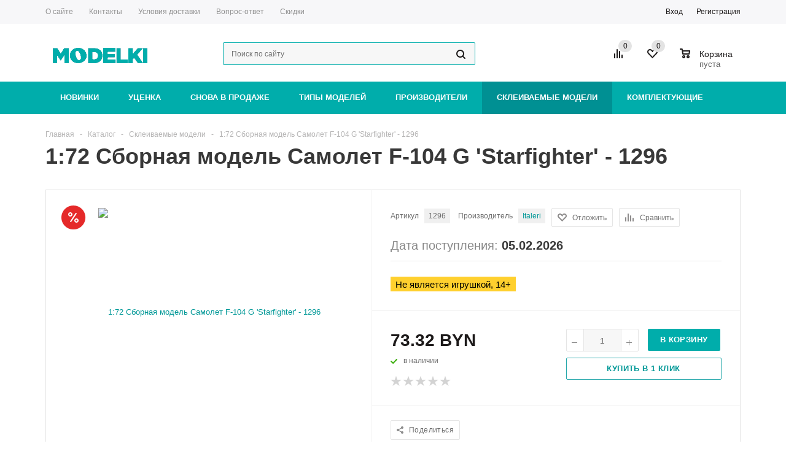

--- FILE ---
content_type: text/html; charset=UTF-8
request_url: https://www.modelki.by/catalog/skleivaemye_modeli/44366/
body_size: 33229
content:
<!DOCTYPE html>
<html xmlns="http://www.w3.org/1999/xhtml">
<head>
	<title>1:72 Сборная модель Самолет F-104 G 'Starfighter' - 1296</title>
	<meta name="viewport" content="width=device-width, initial-scale=1.0" />
	<meta name="HandheldFriendly" content="true" />
	<meta name="yes" content="yes" />
	<meta name="apple-mobile-web-app-status-bar-style" content="black" />
	<meta name="SKYPE_TOOLBAR" content="SKYPE_TOOLBAR_PARSER_COMPATIBLE" />
	<meta http-equiv="Content-Type" content="text/html; charset=UTF-8" />
<meta name="keywords" content="Склеиваемые модели  1:72 Сборная модель Самолет F-104 G 'Starfighter' - 1296 купить, заказать, Минск, Брест, Гомель, Витебск, Гродно, Могилев Склеиваемые модели" />
<meta name="description" content="1:72 Сборная модель Самолет F-104 G 'Starfighter' - 1296 по приемлемым ценам, возможность предзаказа, доставка по всей Беларуси" />
<link href="/bitrix/cache/css/s1/our_shop/kernel_main/kernel_main_v1.css?176892840222253" type="text/css"  rel="stylesheet" />
<link href="/bitrix/js/main/loader/loader.css?15400316022653" type="text/css"  rel="stylesheet" />
<link href="/bitrix/js/main/core/css/core_viewer.css?154003179761243" type="text/css"  rel="stylesheet" />
<link href="/bitrix/cache/css/s1/our_shop/kernel_fileman/kernel_fileman_v1.css?176892840214451" type="text/css"  rel="stylesheet" />
<link href="/bitrix/cache/css/s1/our_shop/page_5605c3ad9265231f3cb1a66e8b48261f/page_5605c3ad9265231f3cb1a66e8b48261f_v1.css?176892840235130" type="text/css"  rel="stylesheet" />
<link href="/bitrix/panel/main/popup.css?153101970923084" type="text/css"  rel="stylesheet" />
<link href="/bitrix/cache/css/s1/our_shop/template_8d958ba0711124f22b394699aecfc95d/template_8d958ba0711124f22b394699aecfc95d_v1.css?1768928402442539" type="text/css"  data-template-style="true" rel="stylesheet" />
<script type="text/javascript">if(!window.BX)window.BX={};if(!window.BX.message)window.BX.message=function(mess){if(typeof mess=='object') for(var i in mess) BX.message[i]=mess[i]; return true;};</script>
<script type="text/javascript">(window.BX||top.BX).message({'JS_CORE_LOADING':'Загрузка...','JS_CORE_NO_DATA':'- Нет данных -','JS_CORE_WINDOW_CLOSE':'Закрыть','JS_CORE_WINDOW_EXPAND':'Развернуть','JS_CORE_WINDOW_NARROW':'Свернуть в окно','JS_CORE_WINDOW_SAVE':'Сохранить','JS_CORE_WINDOW_CANCEL':'Отменить','JS_CORE_WINDOW_CONTINUE':'Продолжить','JS_CORE_H':'ч','JS_CORE_M':'м','JS_CORE_S':'с','JSADM_AI_HIDE_EXTRA':'Скрыть лишние','JSADM_AI_ALL_NOTIF':'Показать все','JSADM_AUTH_REQ':'Требуется авторизация!','JS_CORE_WINDOW_AUTH':'Войти','JS_CORE_IMAGE_FULL':'Полный размер'});</script>
<script type="text/javascript">(window.BX||top.BX).message({'DISK_MYOFFICE':false});(window.BX||top.BX).message({'JS_CORE_VIEWER_DOWNLOAD':'Скачать','JS_CORE_VIEWER_EDIT':'Редактировать','JS_CORE_VIEWER_DESCR_AUTHOR':'Автор','JS_CORE_VIEWER_DESCR_LAST_MODIFY':'Последние изменения','JS_CORE_VIEWER_TOO_BIG_FOR_VIEW':'Файл слишком большой для просмотра','JS_CORE_VIEWER_OPEN_WITH_GVIEWER':'Открыть файл в Google Viewer','JS_CORE_VIEWER_IFRAME_DESCR_ERROR':'К сожалению, не удалось открыть документ.','JS_CORE_VIEWER_IFRAME_PROCESS_SAVE_DOC':'Сохранение документа','JS_CORE_VIEWER_IFRAME_UPLOAD_DOC_TO_GOOGLE':'Загрузка документа','JS_CORE_VIEWER_IFRAME_CONVERT_ACCEPT':'Конвертировать','JS_CORE_VIEWER_IFRAME_CONVERT_DECLINE':'Отменить','JS_CORE_VIEWER_IFRAME_CONVERT_TO_NEW_FORMAT':'Документ будет сконвертирован в docx, xls, pptx, так как имеет старый формат.','JS_CORE_VIEWER_IFRAME_DESCR_SAVE_DOC':'Сохранить документ?','JS_CORE_VIEWER_IFRAME_SAVE_DOC':'Сохранить','JS_CORE_VIEWER_IFRAME_DISCARD_DOC':'Отменить изменения','JS_CORE_VIEWER_IFRAME_CHOICE_SERVICE_EDIT':'Редактировать с помощью','JS_CORE_VIEWER_IFRAME_SET_DEFAULT_SERVICE_EDIT':'Использовать для всех файлов','JS_CORE_VIEWER_IFRAME_CHOICE_SERVICE_EDIT_ACCEPT':'Применить','JS_CORE_VIEWER_IFRAME_CHOICE_SERVICE_EDIT_DECLINE':'Отменить','JS_CORE_VIEWER_IFRAME_UPLOAD_NEW_VERSION_IN_COMMENT':'Загрузил новую версию файла','JS_CORE_VIEWER_SERVICE_GOOGLE_DRIVE':'Google Docs','JS_CORE_VIEWER_SERVICE_SKYDRIVE':'MS Office Online','JS_CORE_VIEWER_IFRAME_CANCEL':'Отмена','JS_CORE_VIEWER_IFRAME_DESCR_SAVE_DOC_F':'В одном из окон вы редактируете данный документ. Если вы завершили работу над документом, нажмите \"#SAVE_DOC#\", чтобы загрузить измененный файл на портал.','JS_CORE_VIEWER_SAVE':'Сохранить','JS_CORE_VIEWER_EDIT_IN_SERVICE':'Редактировать в #SERVICE#','JS_CORE_VIEWER_NOW_EDITING_IN_SERVICE':'Редактирование в #SERVICE#','JS_CORE_VIEWER_SAVE_TO_OWN_FILES':'Сохранить на Битрикс24.Диск','JS_CORE_VIEWER_DOWNLOAD_TO_PC':'Скачать на локальный компьютер','JS_CORE_VIEWER_GO_TO_FILE':'Перейти к файлу','JS_CORE_VIEWER_DESCR_SAVE_FILE_TO_OWN_FILES':'Файл #NAME# успешно сохранен<br>в папку \"Файлы\\Сохраненные\"','JS_CORE_VIEWER_DESCR_PROCESS_SAVE_FILE_TO_OWN_FILES':'Файл #NAME# сохраняется<br>на ваш \"Битрикс24.Диск\"','JS_CORE_VIEWER_HISTORY_ELEMENT':'История','JS_CORE_VIEWER_VIEW_ELEMENT':'Просмотреть','JS_CORE_VIEWER_THROUGH_VERSION':'Версия #NUMBER#','JS_CORE_VIEWER_THROUGH_LAST_VERSION':'Последняя версия','JS_CORE_VIEWER_DISABLE_EDIT_BY_PERM':'Автор не разрешил вам редактировать этот документ','JS_CORE_VIEWER_IFRAME_UPLOAD_NEW_VERSION_IN_COMMENT_F':'Загрузила новую версию файла','JS_CORE_VIEWER_IFRAME_UPLOAD_NEW_VERSION_IN_COMMENT_M':'Загрузил новую версию файла','JS_CORE_VIEWER_IFRAME_CONVERT_TO_NEW_FORMAT_EX':'Документ будет сконвертирован в формат #NEW_FORMAT#, так как текущий формат #OLD_FORMAT# является устаревшим.','JS_CORE_VIEWER_CONVERT_TITLE':'Конвертировать в #NEW_FORMAT#?','JS_CORE_VIEWER_CREATE_IN_SERVICE':'Создать с помощью #SERVICE#','JS_CORE_VIEWER_NOW_CREATING_IN_SERVICE':'Создание документа в #SERVICE#','JS_CORE_VIEWER_SAVE_AS':'Сохранить как','JS_CORE_VIEWER_CREATE_DESCR_SAVE_DOC_F':'В одном из окон вы создаете новый документ. Если вы завершили работу над документом, нажмите \"#SAVE_AS_DOC#\", чтобы перейти к добавлению документа на портал.','JS_CORE_VIEWER_NOW_DOWNLOAD_FROM_SERVICE':'Загрузка документа из #SERVICE#','JS_CORE_VIEWER_EDIT_IN_LOCAL_SERVICE':'Редактировать на моём компьютере','JS_CORE_VIEWER_EDIT_IN_LOCAL_SERVICE_SHORT':'Редактировать на #SERVICE#','JS_CORE_VIEWER_SERVICE_LOCAL':'моём компьютере','JS_CORE_VIEWER_DOWNLOAD_B24_DESKTOP':'Скачать','JS_CORE_VIEWER_SERVICE_LOCAL_INSTALL_DESKTOP':'Для эффективного редактирования документов на компьютере, установите десктоп приложение и подключите Битрикс24.Диск','JS_CORE_VIEWER_SERVICE_B24_DISK':'Битрикс24.Диск','JS_CORE_VIEWER_SHOW_FILE_DIALOG_OAUTH_NOTICE':'Для просмотра файла, пожалуйста, авторизуйтесь в своем аккаунте <a id=\"bx-js-disk-run-oauth-modal\" href=\"#\">#SERVICE#<\/a>.','JS_CORE_VIEWER_SERVICE_OFFICE365':'Office365','JS_CORE_VIEWER_DOCUMENT_IS_LOCKED_BY':'Документ заблокирован на редактирование','JS_CORE_VIEWER_SERVICE_MYOFFICE':'МойОфис','JS_CORE_VIEWER_OPEN_PDF_PREVIEW':'Просмотреть pdf-версию файла','JS_CORE_VIEWER_AJAX_ACCESS_DENIED':'Не хватает прав для просмотра файла. Попробуйте обновить страницу.','JS_CORE_VIEWER_AJAX_CONNECTION_FAILED':'При попытке открыть файл возникла ошибка. Пожалуйста, попробуйте позже.','JS_CORE_VIEWER_AJAX_OPEN_NEW_TAB':'Открыть в новом окне','JS_CORE_VIEWER_AJAX_PRINT':'Распечатать','JS_CORE_VIEWER_TRANSFORMATION_IN_PROCESS':'Документ сохранён. Мы готовим его к показу.','JS_CORE_VIEWER_IFRAME_ERROR_TITLE':'Не удалось открыть документ','JS_CORE_VIEWER_DOWNLOAD_B24_DESKTOP_FULL':'Скачать приложение','JS_CORE_VIEWER_DOWNLOAD_DOCUMENT':'Скачать документ','JS_CORE_VIEWER_IFRAME_ERROR_COULD_NOT_VIEW':'К сожалению, не удалось просмотреть документ.','JS_CORE_VIEWER_ACTIONPANEL_MORE':'Ещё'});</script>
<script bxrunfirst>LHE_MESS = window.LHE_MESS = {'Image':'Изображение','Video':'Видео','ImageSizing':'Размеры (Ш х В)'}; (window.BX||top.BX).message({'CreateLink':'Ссылка','EditLink':'Редактировать ссылку','DialogSave':'Сохранить','DialogCancel':'Отменить','DialogClose':'Закрыть','Width':'Ширина','Height':'Высота','Source':'Режим HTML-кода','BBSource':'Режим BB-Code','On':'включено','Off':'выключено','Anchor':'Якорь','DeleteLink':'Удалить ссылку','Image':'Изображение','EditImage':'Редактировать изображение','SpecialChar':'Вставить спецсимвол','Bold':'Жирный','Italic':'Курсив','Underline':'Подчеркнутый','Strike':'Зачеркнутый','RemoveFormat':'Удалить форматирование','InsertHr':'Вставить горизонтальный разделитель','JustifyLeft':'По левому краю','JustifyCenter':'По центру','JustifyRight':'По правому краю','JustifyFull':'По ширине','Outdent':'Уменьшить отступ','Indent':'Увеличить отступ','OrderedList':'Нумерованный список','UnorderedList':'Список с маркерами','InsertTable':'Таблица','SmileList':'Смайлы','HeaderList':'Формат','FontList':'Шрифт','FontSizeList':'Размер шрифта','BackColor':'Цвет фона','ForeColor':'Цвет шрифта','Video':'Видео','InsertVideo':'Вставить видео','EditVideo':'Редактировать видео','VideoProps':'Параметры видео','VideoPath':'Путь к видеофайлу','VideoPreviewPath':'Путь к рисунку предпросмотра','VideoAutoplay':'Автоматически начать проигрывать','VideoVolume':'Уровень громкости','LinkProps':'Параметры ссылки','LinkText':'Текст ссылки','LinkHref':'Адрес ссылки','LinkTitle':'Всплывающая подсказка','LinkTarget':'Открыть ссылку в ','LinkTarget_def':'- не указывать - ','LinkTarget_blank':'новом окне','LinkTarget_parent':'родительском окне','LinkTarget_self':'этом окне','LinkTarget_top':'самом наружном','AnchorProps':'Параметры якоря','AnchorName':'Название якоря','ImageProps':'Параметры изображения','ImageSrc':'Путь к изображению','ImageTitle':'Всплывающая подсказка','ImgAlign':'Выравнивание','ImgAlignTop':'по верхней границе','ImgAlignRight':'справа','ImgAlignBottom':'по нижней границе','ImgAlignLeft':'слева','ImgAlignMiddle':'по центру','ImageSizing':'Размеры (Ш х В)','ImageSaveProp':'Сохранять пропорции','ImagePreview':'Предпросмотр','Normal':'Обычный','Heading':'Заголовок','Preformatted':'Преформатирован','DefaultColor':'По умолчанию','DragFloatingToolbar':'Панель инструментов','Quote':'Оформление текста в виде цитаты','InsertCode':'Оформление текста в виде кода','InsertCut':'Оформление текста предпросмотра','Translit':'Перекодировка транслит/латиница','CutTitle':'Ограничение текста предпросмотра','TableRows':'Строк','TableCols':'Столбцов','TableModel':'Макет','ListItems':'Элементы списка','AddLI':'Добавить пункт','AddLITitle':'Добавить пункт в список (Enter)','DelListItem':'Удалить пункт из списка','ResizerTitle':'Изменить размер','CodeDel':'Нажмите (Shift + Del) чтобы удалить весь фрагмент кода','OnPasteProcessing':'Идет обработка вставленного текста...'});</script>
<script type="text/javascript">(window.BX||top.BX).message({'LANGUAGE_ID':'ru','FORMAT_DATE':'DD.MM.YYYY','FORMAT_DATETIME':'DD.MM.YYYY HH:MI:SS','COOKIE_PREFIX':'BITRIX_SM','SERVER_TZ_OFFSET':'10800','SITE_ID':'s1','SITE_DIR':'/','USER_ID':'','SERVER_TIME':'1768931019','USER_TZ_OFFSET':'0','USER_TZ_AUTO':'Y','bitrix_sessid':'a86e115f1f6b5e815a676fd60a781a56'});</script>


<script type="text/javascript" src="/bitrix/js/twim.recaptchafree/script.js?15549143984421"></script>
<script type="text/javascript" src="https://www.google.com/recaptcha/api.js?onload=onloadRecaptchafree&render=explicit&hl=ru"></script>
<script type="text/javascript" src="/bitrix/js/main/core/core.js?1540031938121431"></script>
<script type="text/javascript" src="/bitrix/js/main/core/core_promise.js?15400319385265"></script>
<script type="text/javascript" src="/bitrix/js/main/polyfill/promise/js/promise.js?15400318268241"></script>
<script type="text/javascript" src="/bitrix/js/main/loadext/loadext.js?15400318262789"></script>
<script type="text/javascript" src="/bitrix/js/main/loadext/extension.js?15400318262761"></script>
<script type="text/javascript" src="/bitrix/js/main/jquery/jquery-1.8.3.min.js?154003160793637"></script>
<script type="text/javascript" src="/bitrix/js/main/ajax.js?153101969935509"></script>
<script type="text/javascript" src="/bitrix/js/main/core/core_ajax.js?154003193841531"></script>
<script type="text/javascript" src="/bitrix/js/main/core/core_popup.js?154003180570773"></script>
<script type="text/javascript" src="/bitrix/js/main/cphttprequest.js?15310196996104"></script>
<script type="text/javascript" src="/bitrix/js/main/core/core_fx.js?154002909216888"></script>
<script type="text/javascript" src="/bitrix/js/main/json/json2.min.js?15310196993467"></script>
<script type="text/javascript" src="/bitrix/js/main/core/core_ls.js?153101969910430"></script>
<script type="text/javascript" src="/bitrix/js/main/loader/loader.js?15400318266270"></script>
<script type="text/javascript" src="/bitrix/js/main/core/core_viewer.js?1540031938144156"></script>
<script type="text/javascript" src="/bitrix/js/main/core/core_window.js?154003182697969"></script>
<script type="text/javascript" src="/bitrix/js/fileman/light_editor/le_dialogs.js?153101970030956"></script>
<script type="text/javascript" src="/bitrix/js/fileman/light_editor/le_controls.js?153101970024518"></script>
<script type="text/javascript" src="/bitrix/js/fileman/light_editor/le_toolbarbuttons.js?153101970043001"></script>
<script type="text/javascript" src="/bitrix/js/fileman/light_editor/le_core.js?153101970076284"></script>
<script type="text/javascript" src="/bitrix/js/currency/core_currency.js?15400295392459"></script>
<script type="text/javascript">BX.setCSSList(['/bitrix/js/main/core/css/core.css','/bitrix/js/main/core/css/core_popup.css','/bitrix/js/fileman/light_editor/light_editor.css','/bitrix/templates/our_shop/components/bitrix/iblock.vote/element_rating/style.css','/bitrix/templates/our_shop/components/bitrix/catalog.viewed.products/main/style.css','/bitrix/templates/our_shop/css/jquery.fancybox.css','/bitrix/templates/our_shop/css/styles.css','/bitrix/templates/our_shop/ajax/ajax.css','/bitrix/templates/our_shop/styles.css','/bitrix/templates/our_shop/template_styles.css','/bitrix/templates/our_shop/css/media.css','/bitrix/templates/our_shop/css/custom.css','/bitrix/templates/our_shop/themes/green_sea/theme.css']); </script>
<script type="text/javascript">
					(function () {
						"use strict";

						var counter = function ()
						{
							var cookie = (function (name) {
								var parts = ("; " + document.cookie).split("; " + name + "=");
								if (parts.length == 2) {
									try {return JSON.parse(decodeURIComponent(parts.pop().split(";").shift()));}
									catch (e) {}
								}
							})("BITRIX_CONVERSION_CONTEXT_s1");

							if (cookie && cookie.EXPIRE >= BX.message("SERVER_TIME"))
								return;

							var request = new XMLHttpRequest();
							request.open("POST", "/bitrix/tools/conversion/ajax_counter.php", true);
							request.setRequestHeader("Content-type", "application/x-www-form-urlencoded");
							request.send(
								"SITE_ID="+encodeURIComponent("s1")+
								"&sessid="+encodeURIComponent(BX.bitrix_sessid())+
								"&HTTP_REFERER="+encodeURIComponent(document.referrer)
							);
						};

						if (window.frameRequestStart === true)
							BX.addCustomEvent("onFrameDataReceived", counter);
						else
							BX.ready(counter);
					})();
				</script>
<script>BX.message({'PHONE':'Телефон','SOCIAL':'Социальные сети','DESCRIPTION':'Описание магазина','ITEMS':'Товары','LOGO':'Логотип','REGISTER_INCLUDE_AREA':'Текст о регистрации','AUTH_INCLUDE_AREA':'Текст об авторизации','FRONT_IMG':'Изображение компании','EMPTY_CART':'пуста','SECT_SORT_SHOW_COUNTER':'По популярности','CATALOG_VIEW_MORE':'... Показать все','CATALOG_VIEW_LESS':'... Свернуть','JS_REQUIRED':'Заполните это поле!','JS_FORMAT':'Неверный формат!','JS_FILE_EXT':'Недопустимое расширение файла!','JS_PASSWORD_COPY':'Пароли не совпадают!','JS_PASSWORD_LENGTH':'Минимум 6 символов!','JS_ERROR':'Неверно заполнено поле!','JS_FILE_SIZE':'Максимальный размер 5мб!','JS_FILE_BUTTON_NAME':'Выберите файл','JS_FILE_DEFAULT':'Файл не найден','JS_DATE':'Некорректная дата!','FANCY_CLOSE':'Закрыть','FANCY_NEXT':'Следующий','FANCY_PREV':'Предыдущий','TOP_AUTH_REGISTER':'Регистрация','CALLBACK':'Заказать звонок','UNTIL_AKC':'До конца акции','TITLE_QUANTITY_BLOCK':'Остаток','TITLE_QUANTITY':'штук','COUNTDOWN_SEC':'сек.','COUNTDOWN_MIN':'мин.','COUNTDOWN_HOUR':'час.','COUNTDOWN_DAY0':'дней','COUNTDOWN_DAY1':'день','COUNTDOWN_DAY2':'дня','COUNTDOWN_WEAK0':'Недель','COUNTDOWN_WEAK1':'Неделя','COUNTDOWN_WEAK2':'Недели','COUNTDOWN_MONTH0':'Месяцев','COUNTDOWN_MONTH1':'Месяц','COUNTDOWN_MONTH2':'Месяца','COUNTDOWN_YEAR0':'Лет','COUNTDOWN_YEAR1':'Год','COUNTDOWN_YEAR2':'Года'})</script>
<link rel="shortcut icon" href="/include/favicon.ico" type="image/x-icon" />
<script type="text/javascript">var ajaxMessages = {wait:"Загрузка..."}</script>
<meta property="og:image" content="https://www.modelki.by/upload/resize_cache/iblock/095/500_375_1b07cc553ad35f18d602274c8203e6757/095c35129b5d2dc798eae7b3f1dfaee5.jpg" />
<meta property="og:image:width" content="500" />
<meta property="og:image:height" content="375" />
<link rel="canonical" href="https://www.modelki.by/catalog/skleivaemye_modeli/44366/" />



<script type="text/javascript" src="/bitrix/templates/our_shop/js/jquery.actual.min.js?15310197011108"></script>
<script type="text/javascript" src="/bitrix/templates/our_shop/js/jqModal.js?15310197013355"></script>
<script type="text/javascript" src="/bitrix/templates/our_shop/js/jquery.fancybox.js?153101970145891"></script>
<script type="text/javascript" src="/bitrix/templates/our_shop/js/jquery.flexslider.js?153101970155515"></script>
<script type="text/javascript" src="/bitrix/templates/our_shop/js/jquery.validate.min.js?153101970122256"></script>
<script type="text/javascript" src="/bitrix/templates/our_shop/js/jquery.inputmask.bundle.min.js?153101970163845"></script>
<script type="text/javascript" src="/bitrix/templates/our_shop/js/jquery.easing.1.3.js?15310197018095"></script>
<script type="text/javascript" src="/bitrix/templates/our_shop/js/equalize.min.js?1531019701588"></script>
<script type="text/javascript" src="/bitrix/templates/our_shop/js/jquery.alphanumeric.js?15310197011972"></script>
<script type="text/javascript" src="/bitrix/templates/our_shop/js/jquery.cookie.js?15310197013066"></script>
<script type="text/javascript" src="/bitrix/templates/our_shop/js/jquery.plugin.min.js?15310197013181"></script>
<script type="text/javascript" src="/bitrix/templates/our_shop/js/jquery.countdown.min.js?153101970113980"></script>
<script type="text/javascript" src="/bitrix/templates/our_shop/js/jquery.countdown-ru.js?16119877471400"></script>
<script type="text/javascript" src="/bitrix/templates/our_shop/js/jquery.ikSelect.js?153101970131829"></script>
<script type="text/javascript" src="/bitrix/templates/our_shop/js/sly.js?153101970159910"></script>
<script type="text/javascript" src="/bitrix/templates/our_shop/js/main.js?169774633946077"></script>
<script type="text/javascript" src="/bitrix/components/bitrix/search.title/script.js?16119885409674"></script>
<script type="text/javascript" src="/bitrix/templates/our_shop/js/custom.js?1722002354695"></script>
<script type="text/javascript" src="/bitrix/templates/our_shop/components/bitrix/catalog.element/main/script.js?153101970376855"></script>
<script type="text/javascript" src="/bitrix/templates/our_shop/components/bitrix/forum.topic.reviews/main/script.js?153101970325926"></script>
<script type="text/javascript">var _ba = _ba || []; _ba.push(["aid", "adcda3090867510214ba3516e8f5371c"]); _ba.push(["host", "www.modelki.by"]); (function() {var ba = document.createElement("script"); ba.type = "text/javascript"; ba.async = true;ba.src = (document.location.protocol == "https:" ? "https://" : "http://") + "bitrix.info/ba.js";var s = document.getElementsByTagName("script")[0];s.parentNode.insertBefore(ba, s);})();</script>


	    	    </head>
	<body id="main">
		<div id="panel"></div>
								<script type="text/javascript">
		var arShopOptions = [];
		if(typeof(BX.localStorage) !== 'undefined'){
			arShopOptions = BX.localStorage.get('arShopOptions') ? BX.localStorage.get('arShopOptions') : [];
		}
		jQuery.extend(jQuery.validator.messages,{
			required: '', 
			email: '', 
			minlength: '', 
			equalTo: '',
			captcha: '',
		});
		</script>
		<!--'start_frame_cache_options-block'-->		<script type="text/javascript">
		var arShopOptions = ({
			"SITE_DIR" : "/",
			"JS_ITEM_CLICK":({
				"precision" : 6,
				"precisionFactor" : Math.pow(10,6)
			}),
			"FORM" : ({
				"ASK_FORM_ID" : "SIMPLE_FORM_2",
				"SERVICES_FORM_ID" : "SERVICES",
				"FEEDBACK_FORM_ID" : "FEEDBACK",
				"CALLBACK_FORM_ID" : "SIMPLE_FORM_6",
				"RESUME_FORM_ID" : "RESUME",
				"TOORDER_FORM_ID" : "SIMPLE_FORM_1",
				"SIMPLE_FORM_7_FORM_ID" : "SIMPLE_FORM_7",
				"SIMPLE_FORM_9_FORM_ID" : "SIMPLE_FORM_9",
				"SIMPLE_FORM_10_FORM_ID" : "SIMPLE_FORM_10"
			}),
			"THEME" : ({
				"THEME_SWITCHER" : "n",
				"COLOR_THEME" : "green_sea",
				"CUSTOM_COLOR_THEME" : "01aae3",
				"BANNER_WIDTH" : "auto",
				"HEAD" : "type_5",
				"BASKET" : "normal",
				"STORES" : "no",
				"STORES_SOURCE" : "iblock",
				"TYPE_SKU" : "type_1",
				"TYPE_VIEW_FILTER" : "vertical",
				"SHOW_BASKET_ONADDTOCART" : "Y",
				"PHONE_MASK" : "+375 (99) 999-99-99",
				"VALIDATE_PHONE_MASK" : "^[+][375]{3} [(][0-9]{2}[)] [0-9]{3}[-][0-9]{2}[-][0-9]{2}$",
			})
		});
		if(typeof(BX.localStorage) !== 'undefined'){
			BX.localStorage.set('arShopOptions', arShopOptions, 86400);
		}
		$(document).ready(function(){
			$.extend( $.validator.messages, {
				required: BX.message('JS_REQUIRED'),
				email: BX.message('JS_FORMAT'),
				equalTo: BX.message('JS_PASSWORD_COPY'),
				minlength: BX.message('JS_PASSWORD_LENGTH'),
				remote: BX.message('JS_ERROR')
			});
			
			$.validator.addMethod(
				'regexp', function( value, element, regexp ){
					var re = new RegExp( regexp );
					return this.optional( element ) || re.test( value );
				},
				BX.message('JS_FORMAT')
			);
			
			$.validator.addMethod(
				'filesize', function( value, element, param ){
					return this.optional( element ) || ( element.files[0].size <= param )
				},
				BX.message('JS_FILE_SIZE')
			);
			
			$.validator.addMethod(
				'date', function( value, element, param ) {
					var status = false;
					if(!value || value.length <= 0){
						status = false;
					}
					else{
						// html5 date allways yyyy-mm-dd
						var re = new RegExp('^([0-9]{4})(.)([0-9]{2})(.)([0-9]{2})$');
						var matches = re.exec(value);
						if(matches){
							var composedDate = new Date(matches[1], (matches[3] - 1), matches[5]);
							status = ((composedDate.getMonth() == (matches[3] - 1)) && (composedDate.getDate() == matches[5]) && (composedDate.getFullYear() == matches[1]));
						}
						else{
							// firefox
							var re = new RegExp('^([0-9]{2})(.)([0-9]{2})(.)([0-9]{4})$');
							var matches = re.exec(value);
							if(matches){
								var composedDate = new Date(matches[5], (matches[3] - 1), matches[1]);
								status = ((composedDate.getMonth() == (matches[3] - 1)) && (composedDate.getDate() == matches[1]) && (composedDate.getFullYear() == matches[5]));
							}
						}
					}
					return status;
				}, BX.message('JS_DATE')
			);
			
			$.validator.addMethod(
				'extension', function(value, element, param){
					param = typeof param === 'string' ? param.replace(/,/g, '|') : 'png|jpe?g|gif';
					return this.optional(element) || value.match(new RegExp('.(' + param + ')$', 'i'));
				}, BX.message('JS_FILE_EXT')
			);
			
			$.validator.addMethod(
				'captcha', function( value, element, params ){
					return $.validator.methods.remote.call(this, value, element,{
						url: arShopOptions['SITE_DIR'] + 'ajax/check-captcha.php',
						type: 'post',
						data:{
							captcha_word: value,
							captcha_sid: function(){
								return $(element).closest('form').find('input[name="captcha_sid"]').val();
							}
						}
					});
				},
				BX.message('JS_ERROR')
			);
			
			$.validator.addClassRules({
				'phone':{
					regexp: arShopOptions['THEME']['VALIDATE_PHONE_MASK']
				},
				'confirm_password':{
					equalTo: 'input[name="REGISTER\[PASSWORD\]"]',
					minlength: 6
				},
				'password':{
					minlength: 6
				},
				'inputfile':{
					extension: arShopOptions['THEME']['VALIDATE_FILE_EXT'],
					filesize: 5000000
				},
				'captcha':{
					captcha: ''
				}
			});

			$('input.phone').inputmask('mask', {'mask': arShopOptions['THEME']['PHONE_MASK']});
			
			jqmEd('feedback', arShopOptions['FORM']['FEEDBACK_FORM_ID']);
			jqmEd('ask', arShopOptions['FORM']['ASK_FORM_ID'], '.ask_btn');
			jqmEd('services', 5, '.services_btn','','.services_btn');
			if($('.resume_send').length){
				$('.resume_send').live('click', function(e){
					$("body").append("<span class='resume_send_wr' style='display:none;'></span>");
					jqmEd('resume', arShopOptions['FORM']['RESUME_FORM_ID'], '.resume_send_wr','', this);
					$("body .resume_send_wr").click();		
					$("body .resume_send_wr").remove();
				})
			}
			jqmEd('callback', arShopOptions['FORM']['CALLBACK_FORM_ID'], '.callback_btn');
			jqmEd('simple_form_7', arShopOptions['FORM']['SIMPLE_FORM_7_FORM_ID'], '.zayvka_btn');
			jqmEd('simple_form_9', arShopOptions['FORM']['SIMPLE_FORM_9_FORM_ID'], '.payment_btn');
			jqmEd('simple_form_10', arShopOptions['FORM']['SIMPLE_FORM_10_FORM_ID'], '.podbor_btn');
		});
		</script>
				<!--'end_frame_cache_options-block'-->										<div class="wrapper has_menu h_color_white m_color_colored  basket_normal head_type_5 banner_auto">
			<div class="header_wrap ">
				                <div class="top-h-row">
					<div class="wrapper_inner">
						<div class="content_menu">
								<ul class="menu">
					<li  >
				<a href="/company/"><span>О сайте</span></a>
			</li>
					<li  >
				<a href="/contacts/"><span>Контакты</span></a>
			</li>
					<li  >
				<a href="/help/delivery/"><span>Условия доставки</span></a>
			</li>
					<li  >
				<a href="/info/faq/"><span>Вопрос-ответ</span></a>
			</li>
					<li  >
				<a href="/skidki/"><span>Скидки</span></a>
			</li>
			</ul>
	<script>
		$(".content_menu .menu > li:not(.current) > a").click(function()
		{
			$(this).parents("li").siblings().removeClass("current");
			$(this).parents("li").addClass("current");
		});
	</script>
						</div>
						<div class="phones">
							<span class="phone_wrap">
								<span class="icons"></span>
								<span class="phone_text">
									<a rel="nofollow" href="tel:+375 (29) 110-28-42">+375(29)110-28-42</a>								</span>
							</span>
							<span class="order_wrap_btn">
								<span class="callback_btn">Заказать звонок</span>
							</span>
						</div>
						<div class="h-user-block" id="personal_block">
							<div class="form_mobile_block"><div class="search_middle_block"></div></div>
							<form id="auth_params" action="/ajax/show_personal_block.php">
	<input type="hidden" name="REGISTER_URL" value="/auth/registration/" />
	<input type="hidden" name="FORGOT_PASSWORD_URL" value="/auth/forgot-password/" />
	<input type="hidden" name="PROFILE_URL" value="/personal/" />
	<input type="hidden" name="SHOW_ERRORS" value="Y" />
</form>
<!--'start_frame_cache_iIjGFB'-->	<div class="module-enter no-have-user">
		<span class="avtorization-call enter"><span>Вход</span></span>
		<!--noindex--><a class="register" rel="nofollow" href="/auth/registration/"><span>Регистрация</span></a><!--/noindex-->
		<script type="text/javascript">
		$(document).ready(function(){
			jqmEd('enter', 'auth', '.avtorization-call.enter');
		});
		</script>
	</div>
<!--'end_frame_cache_iIjGFB'-->						</div>
						<div class="clearfix"></div>
					</div>
				</div>
				<header id="header">
					<div class="wrapper_inner">	
						<table class="middle-h-row" cellspacing="0" cellpadding="0" border="0" width="100%"><tr>
							<td class="logo_wrapp">
								<div class="logo">
									<a href="/"><img src="/include/logo_color.png" alt="Интернет-магазин масштабных моделей" title="Интернет-магазин масштабных моделей" /></a>								</div>
							</td>
							<td  class="center_block">
                                <div class="mobile_search_row">
                        			<form action="/catalog/" class="search1">
	<input id="title-search-input-3" class="search_field1" type="text" name="q" placeholder="Поиск по сайту" autocomplete="off" />
	<button id="search-submit-button" type="submit" class="submit"><i></i></button>
			<div id="title-search-3"></div>
		<script type="text/javascript">
var jsControl = new JCTitleSearch({
	//'WAIT_IMAGE': '/bitrix/themes/.default/images/wait.gif',
	'AJAX_PAGE' : '/catalog/skleivaemye_modeli/44366/',
	'CONTAINER_ID': 'title-search-3',
	'INPUT_ID': 'title-search-input-3',
	'MIN_QUERY_LEN': 2
});
$("#title-search-input-3").focus(function() { $(this).parents("form").find("button[type='submit']").addClass("hover"); });
$("#title-search-input-3").blur(function() { $(this).parents("form").find("button[type='submit']").removeClass("hover"); });
</script>
	</form>                        		</div>
								<div class="main-nav">
                                								</div>
								
																<div class="search">
										<div id="title-search" class="stitle_form">
		<form action="/catalog/">
			<div class="form-control bg">
				<input id="title-searchs-input" type="text" style="border: 1px solid #00adab;" name="q" value="" class="small_block" size="40" class="text" autocomplete="off" placeholder="Поиск по сайту" /><input name="s" type="submit" value="Поиск" class="button icon" />
			</div>
		</form>
	</div>
<script type="text/javascript">
var jsControl = new JCTitleSearch({
	//'WAIT_IMAGE': '/bitrix/themes/.default/images/wait.gif',
	'AJAX_PAGE' : '/catalog/skleivaemye_modeli/44366/',
	'CONTAINER_ID': 'title-search',
	'INPUT_ID': 'title-searchs-input',
	'MIN_QUERY_LEN': 2
});
$("#title-searchs-input").focus(function() { $(this).parents("form").find("button[type='submit']").addClass("hover"); });
$("#title-searchs-input").blur(function() { $(this).parents("form").find("button[type='submit']").removeClass("hover"); });
</script>
								</div>
							</td>
							<td class="basket_wrapp">
								<div class="wrapp_all_icons">
										<div class="header-compare-block icon_block iblock" id="compare_line">
											<!--'start_frame_cache_header-compare-block'--><!--noindex-->
	<div class="wraps_icon_block">
		<a href="/catalog/compare.php" class="link" title="Список сравниваемых товаров"></a>
		<div class="count">
			<span>
				<div class="items">
					<a href="/catalog/compare.php">0</a>
				</div>
			</span>
		</div>
	</div>
	<div class="clearfix"></div>
<!--/noindex-->
<!--'end_frame_cache_header-compare-block'-->										</div>
										<div class="header-cart" id="basket_line">
											<!--'start_frame_cache_header-cart'-->																																	<div class="basket_normal cart  empty_cart   ">
	<!--noindex-->
		<div class="wraps_icon_block delay ndelay">
			<a href="/basket/#tab_DelDelCanBuy" class="link" style="display: none;" title="Список отложенных товаров"></a>
			<div class="count">
				<span>
					<div class="items">
						<div class="text">0</div>
					</div>
				</span>
			</div>
		</div>
		<div class="basket_block f-left">
			<a href="/basket/" class="link" title="Список товаров в корзине"></a>
			<div class="wraps_icon_block basket">
				<a href="/basket/" class="link" title="Список товаров в корзине"></a>
				<div class="count">
					<span>
						<div class="items">
							<a href="/basket/">0</a>
						</div>
					</span>
				</div>
			</div>
			<div class="text f-left">
				<div class="title">Корзина</div>
				<div class="value">
											пуста									</div>
			</div>
			<div class="card_popup_frame popup">
				<div class="basket_popup_wrapper">
					<div class="basket_popup_wrapp" >
						<div class="cart_wrapper" >
							<table class="cart_shell" width="100%" border="0">
								<tbody>
																	</tbody>
							</table>
						</div>
						<div class="basket_empty clearfix">
							<table cellspacing="0" cellpadding="0" border="0" width="100%">
								<tr>
									<td class="image"><div></div></td>
									<td class="description"><div class="basket_empty_subtitle">К сожалению, ваша корзина пуста.</div><div class="basket_empty_description">Исправить это недоразумение очень просто:<br />выберите в каталоге интересующий товар и нажмите кнопку &laquo;В корзину&raquo;.</div></td>
								</tr>
							</table>	
						</div>
						<div class="total_wrapp clearfix">
							<div class="total"><span>Общая сумма:</span><span class="price"></span><div class="clearfix"></div></div>
							<input type="hidden" name="total_price" value="0" />
							<input type="hidden" name="total_count" value="0" />
							<input type="hidden" name="delay_count" value="0" />
							<div class="but_row1">
								<a href="/basket/" class="button short"><span class="text">Перейти в корзину</span></a>
							</div>
						</div>
												<input id="top_basket_params" type="hidden" name="PARAMS" value='a%3A9%3A%7Bs%3A14%3A%22PATH_TO_BASKET%22%3Bs%3A8%3A%22%2Fbasket%2F%22%3Bs%3A13%3A%22PATH_TO_ORDER%22%3Bs%3A7%3A%22%2Forder%2F%22%3Bs%3A10%3A%22CACHE_TYPE%22%3Bs%3A1%3A%22A%22%3Bs%3A15%3A%22%7EPATH_TO_BASKET%22%3Bs%3A8%3A%22%2Fbasket%2F%22%3Bs%3A14%3A%22%7EPATH_TO_ORDER%22%3Bs%3A7%3A%22%2Forder%2F%22%3Bs%3A11%3A%22%7ECACHE_TYPE%22%3Bs%3A1%3A%22A%22%3Bs%3A10%3A%22SHOW_DELAY%22%3Bs%3A1%3A%22Y%22%3Bs%3A13%3A%22SHOW_NOTAVAIL%22%3Bs%3A1%3A%22Y%22%3Bs%3A14%3A%22SHOW_SUBSCRIBE%22%3Bs%3A1%3A%22Y%22%3B%7D' />
					</div>
				</div>
			</div>
		</div>
	<script type="text/javascript">
	$('.card_popup_frame').ready(function(){
		/*$('.card_popup_frame').jqm({
			trigger: '.cart-call:not(.small)', 
			toTop: 'false', 
			onLoad: function() {}, 
			onShow: function(hash){ 
				$('.card_popup_frame').jqmAddClose('a.jqmClose');  
				$('.card_popup_frame').jqmAddClose('a.button30.close_btn');  
				preAnimateBasketPopup(hash, $('.card_popup_frame'), 0, 200);
			},
			onHide: function(hash) { replaceBasketPopup(hash);}, 
		});*/
		
		$('.card_popup_frame span.remove').click(function(e){
			e.preventDefault();
			if(!$(this).is(".disabled")){
				// deleteFromBasketPopup($('#basket_line'), 200, $(this));
				reloadTopBasket('del', $('#basket_line'), 200, 2000, 'N', $(this));
				markProductRemoveBasket($(this).closest('.catalog_item').attr('catalog-product-id'));
			}
		});
	});
	</script>
</div>
											<!--'end_frame_cache_header-cart'-->										</div>
									</div>
									<div class="clearfix"></div>
							</td>
						</tr></table>
					</div>
					<div class="catalog_menu">
						<div class="wrapper_inner">
							<div class="wrapper_middle_menu">
                            									<ul class="menu bottom">
					
			<li class="menu_item_l1  first">
				<a title="Новинки" class="" href="/latest/">Новинки</a>
							</li>
					
			<li class="menu_item_l1 ">
				<a title="Уценка" class="" href="/sale/">Уценка</a>
							</li>
					
			<li class="menu_item_l1 ">
				<a title="Снова в продаже" class="" href="/returned/">Снова в продаже</a>
							</li>
					
			<li class="menu_item_l1 ">
				<a title="Типы моделей" class="" href="/catalog/tipy_modeley/">Типы моделей</a>
									<div class="child submenu">
						<div class="child_wrapp">
																								<a class="" href="/catalog/tipy_modeley/aviatsiya/">Авиация</a>
																																<a class="" href="/catalog/tipy_modeley/aviatsiya_kosmos/">Авиация, Космос</a>
																																<a class="" href="/catalog/tipy_modeley/avtobus/">Автобус</a>
																																<a class="" href="/catalog/tipy_modeley/avtosport/">Автоспорт</a>
																																<a class="" href="/catalog/tipy_modeley/aerodromnaya_tekhnika/">Аэродромная техника</a>
																																<a class=" d" href="/catalog/tipy_modeley/boksy_i_stellazhi/" style="display:none;">Боксы и стеллажи</a>
																																<a class=" d" href="/catalog/tipy_modeley/vnedorozhnik_krossover/" style="display:none;">Внедорожник / Кроссовер</a>
																																<a class=" d" href="/catalog/tipy_modeley/vodnyy_transport/" style="display:none;">Водный транспорт</a>
																																<a class=" d" href="/catalog/tipy_modeley/voennaya_tekhnika/" style="display:none;">Военная техника</a>
																																<a class=" d" href="/catalog/tipy_modeley/voennye/" style="display:none;">Военные</a>
																																<a class=" d" href="/catalog/tipy_modeley/gruzovik/" style="display:none;">Грузовик</a>
																																<a class=" d" href="/catalog/tipy_modeley/gruzoviki_sssr/" style="display:none;">Грузовики СССР</a>
																																<a class=" d" href="/catalog/tipy_modeley/guzhevaya_povozka/" style="display:none;">Гужевая повозка</a>
																																<a class=" d" href="/catalog/tipy_modeley/dekali/" style="display:none;">Декали</a>
																																<a class=" d" href="/catalog/tipy_modeley/zh_d_transport/" style="display:none;">Ж/Д транспорт</a>
																																<a class=" d" href="/catalog/tipy_modeley/zhurnalnye_serii/" style="display:none;">Журнальные серии</a>
																																<a class=" d" href="/catalog/tipy_modeley/zapchasti_aksessuary/" style="display:none;">Запчасти, аксессуары</a>
																																<a class=" d" href="/catalog/tipy_modeley/igrushki/" style="display:none;">Игрушки</a>
																																<a class=" d" href="/catalog/tipy_modeley/instrument/" style="display:none;">Инструмент</a>
																																<a class=" d" href="/catalog/tipy_modeley/katalogi_knigi_zhurnaly/" style="display:none;">Каталоги, Книги, Журналы</a>
																																<a class=" d" href="/catalog/tipy_modeley/kemper/" style="display:none;">Кемпер</a>
																																<a class=" d" href="/catalog/tipy_modeley/kino/" style="display:none;">Кино</a>
																																<a class=" d" href="/catalog/tipy_modeley/kollektsionnye_modeli/" style="display:none;">Коллекционные модели</a>
																																<a class=" d" href="/catalog/tipy_modeley/kraska_khimiya_materialy/" style="display:none;">Краска, химия, материалы</a>
																																<a class=" d" href="/catalog/tipy_modeley/legkovoy_avtomobil/" style="display:none;">Легковой автомобиль</a>
																																<a class=" d" href="/catalog/tipy_modeley/maski/" style="display:none;">Маски</a>
																																<a class=" d" href="/catalog/tipy_modeley/meditsina/" style="display:none;">Медицина</a>
																																<a class=" d" href="/catalog/tipy_modeley/mikroavtobus/" style="display:none;">Микроавтобус</a>
																																<a class=" d" href="/catalog/tipy_modeley/mikroavtobus_furgon/" style="display:none;">Микроавтобус / Фургон</a>
																																<a class=" d" href="/catalog/tipy_modeley/mototsikl/" style="display:none;">Мотоцикл</a>
																																<a class=" d" href="/catalog/tipy_modeley/pikap/" style="display:none;">Пикап</a>
																																<a class=" d" href="/catalog/tipy_modeley/pozharnye/" style="display:none;">Пожарные</a>
																																<a class=" d" href="/catalog/tipy_modeley/politsiya/" style="display:none;">Полиция</a>
																																<a class=" d" href="/catalog/tipy_modeley/pritsepy/" style="display:none;">Прицепы</a>
																																<a class=" d" href="/catalog/tipy_modeley/raznoe_ne_sort_/" style="display:none;">Разное (не сорт.)</a>
																																<a class=" d" href="/catalog/tipy_modeley/sbornye_modeli/" style="display:none;">Сборные модели</a>
																																<a class=" d" href="/catalog/tipy_modeley/spetssluzhby/" style="display:none;">Спецслужбы</a>
																																<a class=" d" href="/catalog/tipy_modeley/stroitelnaya_tekhnika/" style="display:none;">Строительная техника</a>
																																<a class=" d" href="/catalog/tipy_modeley/suveniry/" style="display:none;">Сувениры</a>
																																<a class=" d" href="/catalog/tipy_modeley/traktory_kombayny/" style="display:none;">Тракторы, комбайны</a>
																																<a class=" d" href="/catalog/tipy_modeley/trolleybus/" style="display:none;">Троллейбус</a>
																																<a class=" d" href="/catalog/tipy_modeley/figurki/" style="display:none;">Фигурки</a>
																																<a class=" d" href="/catalog/tipy_modeley/fototravlenie/" style="display:none;">Фототравление</a>
																																<a class=" d" href="/catalog/tipy_modeley/elementy_dioram/" style="display:none;">Элементы диорам</a>
																														<!--noindex-->
								<a class="see_more" rel="nofollow" href="javascript:;">... Показать все</span></a>
								<!--/noindex-->
													</div>
					</div>
							</li>
					
			<li class="menu_item_l1 ">
				<a title="Производители" class="" href="/catalog/proizvoditeli/">Производители</a>
							</li>
					
			<li class="menu_item_l1  current">
				<a title="Склеиваемые модели" class=" current" href="/catalog/skleivaemye_modeli/">Склеиваемые модели</a>
									<div class="child submenu">
						<div class="child_wrapp">
																								<a class="" href="/catalog/skleivaemye_modeli/aviatsiya/">Авиация</a>
																																<a class="" href="/catalog/skleivaemye_modeli/avtomobili/">Автомобили</a>
																																<a class="" href="/catalog/skleivaemye_modeli/artilleriya/">Артиллерия</a>
																																<a class="" href="/catalog/skleivaemye_modeli/bronetekhnika/">Бронетехника</a>
																																<a class="" href="/catalog/skleivaemye_modeli/miniatyura/">Миниатюра</a>
																																<a class=" d" href="/catalog/skleivaemye_modeli/mototsikly/" style="display:none;">Мотоциклы</a>
																																<a class=" d" href="/catalog/skleivaemye_modeli/tanki/" style="display:none;">Танки</a>
																																<a class=" d" href="/catalog/skleivaemye_modeli/figurki_lyudey/" style="display:none;">Фигурки людей</a>
																																<a class=" d" href="/catalog/skleivaemye_modeli/flot/" style="display:none;">Флот</a>
																														<!--noindex-->
								<a class="see_more" rel="nofollow" href="javascript:;">... Показать все</span></a>
								<!--/noindex-->
													</div>
					</div>
							</li>
					
			<li class="menu_item_l1 ">
				<a title="Комплектующие" class="" href="/catalog/komplektuyushchie/">Комплектующие</a>
									<div class="child submenu">
						<div class="child_wrapp">
																								<a class="" href="/catalog/komplektuyushchie/boksy_i_stellazhi/">Боксы и стеллажи</a>
																																<a class="" href="/catalog/komplektuyushchie/zapchasti_aksessuary/">Запчасти, аксессуары</a>
																																<a class="" href="/catalog/komplektuyushchie/kity_i_transkity/">Киты и транскиты</a>
																																<a class="" href="/catalog/komplektuyushchie/fototravlenie/">Фототравление</a>
																												</div>
					</div>
							</li>
				<li class="more menu_item_l1">
			<a>Еще<i></i></a>
			<div class="child cat_menu"><div class="child_wrapp"></div></div>
		</li>
		<li class="stretch"></li>
	</ul>
	<script type="text/javascript">
	var menu = $('.catalog_menu ul.menu');
	var extendedItemsContainer = $(menu).find('li.more');
	var extendedItemsSubmenu = $(extendedItemsContainer).find('.child_wrapp');
	var extendedItemsContainerWidth = $(extendedItemsContainer).outerWidth();
	
	var reCalculateMenu = function(){
		$(menu).find('li:not(.stretch)').show();
		$(extendedItemsSubmenu).html('');
		$(extendedItemsContainer).removeClass('visible');
		calculateMenu();
	}
	
	var calculateMenu = function(){
		var menuWidth = $(menu).outerWidth();	
		$(menu).css('display', '');			
		$('.catalog_menu .menu > li').each(function(index, element){
			if(!$(element).is('.more')&&!$(element).is('.stretch')){
				var itemOffset = $(element).position().left;
				var itemWidth = $(element).outerWidth();
				var submenu = $(element).find('.submenu'); 
				var submenuWidth = $(submenu).outerWidth();
				if($(submenu).length){
					if(index != 0){
						$(submenu).css({'marginLeft': (itemWidth - submenuWidth) / 2});
					}
				}
				var bLast = index == $('.catalog_menu .menu > li').length - 3;
				
				if(itemOffset + itemWidth + (bLast ? 0 : extendedItemsContainerWidth) > menuWidth || $(extendedItemsContainer).is('.visible')){
					if(!$(extendedItemsContainer).is('.visible')){
						$(extendedItemsContainer).addClass('visible').css('display', '');
					}
					var menuItem = $(element).clone();
					
					var menuItemTitleA = $(menuItem).find('> a');
					$(menuItem).find('.depth3').find('a:not(.title)').remove();
					$(menuItem).wrapInner('<ul ' + (($(extendedItemsSubmenu).find('> ul').length % 3 == 2) ? 'class="last"' : '') + '></ul>');
					$(menuItem).find('ul').prepend('<li class="menu_title ' + $(menuItem).attr('class') + '"><a href="' + menuItemTitleA.attr('href') + '">' + menuItemTitleA.text() + '</a></li>');
					$(menuItem).find('ul > li').removeClass('menu_item_l1');
					menuItemTitleA.remove();
					$(menuItem).find('.child_wrapp > a').each(function() {
						$(this).wrap('<li class="menu_item"></li>');
					});
					$(menuItem).find('.child_wrapp > .depth3').each(function() {
						$(this).find('a.title').wrap('<li class="menu_item"></li>');
					});
					$(menuItem).find('li.menu_item').each(function() {
						$(menuItem).find('ul').append('<li class="menu_item ' + $(this).find('> a').attr('class') +'" style="' + $(this).find('> a').attr('style') +'">' + $(this).html() + '</li>');
					});
					$(menuItem).find('.child.submenu').remove();
					
					
					$(extendedItemsSubmenu).append($(menuItem).html());
					$(element).hide();
				}
				else{
					$(element).show();
					if(bLast){
						$(element).css('border-right-width', '0px');
					}
				}
			}
			if(!extendedItemsSubmenu.html().length){
				extendedItemsContainer.hide();
			}
		});
		$('.catalog_menu .menu .see_more a.see_more').removeClass('see_more');
		$('.catalog_menu .menu li.menu_item a').removeClass('d');
		$('.catalog_menu .menu li.menu_item a').removeAttr('style');
	}
	
	if($(window).outerWidth() > 600){
		calculateMenu();
		$(window).load(function(){
			reCalculateMenu();
		});
	}
	
	$(document).ready(function() {
		$('.catalog_menu .menu > li:not(.current):not(.more):not(.stretch) > a').click(function(){
			$(this).parents('li').siblings().removeClass('current');
			$(this).parents('li').addClass('current');
		});
		
		$('.catalog_menu .menu .child_wrapp a').click(function(){
			$(this).siblings().removeClass('current');
			$(this).addClass('current');
		});
	});
	</script>
                            							</div>
						</div>
					</div>
				</header>
			</div>
							<div class="wrapper_inner">				
					<section class="middle">
						<div class="container">
							<div class="breadcrumbs" itemprop="breadcrumb"  itemscope="" itemtype="http://schema.org/BreadcrumbList"><span itemscope="" itemprop="itemListElement" itemtype="http://schema.org/ListItem"><a  itemprop="item" rel="nofollow" href="/" title="Главная"><span itemprop="name">Главная</span><meta itemprop="position" content="1"></a></span><span class="separator">-</span><span itemscope="" itemprop="itemListElement" itemtype="http://schema.org/ListItem"><a  itemprop="item"  href="/catalog/" title="Каталог"><span itemprop="name">Каталог</span><meta itemprop="position" content="2"></a></span><span class="separator">-</span><span itemscope="" itemprop="itemListElement" itemtype="http://schema.org/ListItem"><a  itemprop="item"  href="/catalog/skleivaemye_modeli/" title="Склеиваемые модели"><span itemprop="name">Склеиваемые модели</span><meta itemprop="position" content="3"></a></span><span class="separator">-</span><span itemscope="" itemprop="itemListElement" itemtype="http://schema.org/ListItem" ><span itemprop="name">1:72 Сборная модель Самолет F-104 G 'Starfighter' - 1296</span><meta itemprop="position" content="4"></span></div>							<h1>1:72 Сборная модель Самолет F-104 G 'Starfighter' - 1296</h1>
											<div id="content">
																						<div class="catalog_detail">
	<link rel="stylesheet" href="https://maxcdn.bootstrapcdn.com/font-awesome/4.5.0/css/font-awesome.min.css">
<div class="item_main_info noffer" id="">
	<div class="img_wrapper">
		<div class="stickers">
												<div class="sticker_stock" title="Акция"></div>
									</div>
		<div class="item_slider">
						<div class="slides">
																		<li id="photo-0" class="current">
																	<a href="/upload/resize_cache/iblock/095/500_375_1b07cc553ad35f18d602274c8203e6757/095c35129b5d2dc798eae7b3f1dfaee5.jpg" rel="item_slider" class="fancy">
										<img border="0" src="/upload/resize_cache/iblock/095/340_340_1bca1eea2309cb071d40d1543a58a9a4d/095c35129b5d2dc798eae7b3f1dfaee5.jpg" alt="1:72 Сборная модель Самолет F-104 G 'Starfighter' - 1296" title="1:72 Сборная модель Самолет F-104 G 'Starfighter' - 1296" />
									</a>
															</li>
									</div>
											</div>
							<div class="item_slider flex">
				<ul class="slides">
																			<li id="photo-0" class="current">
																	<a href="/upload/resize_cache/iblock/095/500_375_1b07cc553ad35f18d602274c8203e6757/095c35129b5d2dc798eae7b3f1dfaee5.jpg" rel="item_slider_flex" class="fancy">
										<img border="0" src="/upload/resize_cache/iblock/095/340_340_1bca1eea2309cb071d40d1543a58a9a4d/095c35129b5d2dc798eae7b3f1dfaee5.jpg" alt="1:72 Сборная модель Самолет F-104 G 'Starfighter' - 1296" title="1:72 Сборная модель Самолет F-104 G 'Starfighter' - 1296" />
									</a>
															</li>
										</ul>
			</div>
				<script type="text/javascript">
			$(".thumbs").flexslider({
				animation: "slide",
				selector: ".slides_block > li",
				slideshow: false,
				animationSpeed: 600,
				directionNav: true,
				controlNav: false,
				pauseOnHover: true,
				itemWidth: 60,
				itemMargin: 10,
				animationLoop: true,
				controlsContainer: ".thumbs_navigation",
				//asNavFor: '.detail .galery #slider'
			});
			
			$(".item_slider.flex").flexslider({
				animation: "slide",
				slideshow: true,
				slideshowSpeed: 10000,
				animationSpeed: 600,
				directionNav: false,
				pauseOnHover: true,
				animationLoop: false,
			});
			
			$('.item_slider .thumbs li').first().addClass('current');
			
			$('.item_slider .thumbs').delegate('li:not(.current)', 'click', function(){
				$(this).addClass('current').siblings().removeClass('current').parents('.item_slider').find('.slides li').fadeOut(333);
				$(this).parents('.item_slider').find('.slides li').eq($(this).index()).addClass('current').stop().fadeIn(333);
			});
		</script>
	</div>
	<div class="right_info">
		<div class="info_item">
							<div class="top_info">
					<div class="wrap_md">
																			<div style="display:inline-block;">
																	<div style="display: inline-block; margin-right: 10px;" class="article iblock" >
										<span class="block_title">Артикул</span> 
										<span class="value">1296</span>
                                                                                <span class="block_title" style="margin-left: 10px;">Производитель</span> 
										<span class="value">
                                            <a href="/catalog/proizvoditeli/italeri/" title="Производитель - Italeri">                                                Italeri</span>
                                            </a>                                        									</div>
								       	                       
																	<div class="like_icons iblock">
																																														<div class="wish_item text" data-item="44366" data-iblock="13">
														<span class="value pseudo" title="Отложить" ><span>Отложить</span></span>
														<span class="value pseudo added" title="Отложено"><span>Отложено</span></span>
													</div>
																																																											<div data-item="44366" data-iblock="13" data-href="/catalog/skleivaemye_modeli/44366/?action=ADD_TO_COMPARE_LIST&amp;id=44366" class="compare_item text " id="_compare_link">
														<span class="value pseudo" title="Сравнить"><span>Сравнить</span></span>
														<span class="value pseudo added" title="В сравнении"><span>В сравнении</span></span>
													</div>
																																										</div>
								                                
							</div>
						                         
					</div>
                                                    <div style="font-size: 20px;margin-top: 20px;">Дата поступления: <b>
                                                                                                                        05.02.2026                                                                        </b></div>
                                                                <hr >
                                <div class="sale_block">
                                <!--noindex-->
    								<div class="title" style="background: #ffd02e; padding: 4px 8px 3px;font-size: 15px; color:#000; line-height: 17px;float: left;">Не является игрушкой, 14+</div>
                                <!--/noindex-->
    							<div class="clearfix"></div>
                                </div>
                                
				</div>
						<div class="middle_info wrap_md">
				<div class="prices_block iblock">
					<div class="cost prices clearfix">
																																																																															<div class="price" id="_price">
																									73.32 BYN                                                    																																				</div>
																																													</div>
																					
                    <div class="item-stock">
                        <span class="icon stock "></span>
                        <span class="value">в наличии</span>
                    </div>
											<div class="rating">
							<!--'start_frame_cache_sBq3II'-->
<div class="iblock-vote" id="vote_44366">

<script type="text/javascript">
if(!window.voteScript) window.voteScript =
{
	trace_vote: function(div, flag)
	{
		var my_div;
		var r = div.id.match(/^vote_(\d+)_(\d+)$/);		
		var i = 0;
		do{
			star_div = document.getElementById('vote_'+r[1]+'_'+i);
			if(star_div){
				if(flag){
					star_div.savedClass = star_div.className;
					if(i<=r[2]){
						star_div.className = 'star-active star-over';
					}
					else{
						star_div.className = 'star-active star-empty';
					}
				}
				else{
					star_div.className = star_div.savedClass;
				}
			}
			++i;
		}
		while(star_div);
	},
		do_vote: function(div, parent_id, arParams)
	{
		var r = div.id.match(/^vote_(\d+)_(\d+)$/);

		var vote_id = r[1];
		var vote_value = r[2];

		function __handler(data)
		{
			var obContainer = document.getElementById(parent_id);
			if (obContainer)
			{
				var obResult = document.createElement("DIV");
				obResult.innerHTML = data;
				obContainer.parentNode.replaceChild(obResult, obContainer);
			}
		}

		PShowWaitMessage('wait_' + parent_id, true);

				var url = '/bitrix/components/bitrix/iblock.vote/component.php'

				arParams['vote'] = 'Y';
		arParams['vote_id'] = vote_id;
		arParams['rating'] = vote_value;

		var TID = CPHttpRequest.InitThread();
		CPHttpRequest.SetAction(TID, __handler);
				CPHttpRequest.Post(TID, url, arParams);
			}
}
</script>

<table border="0" cellspacing="0" cellpadding="0">
	<tr>
										<td><div id="vote_44366_0" class="star-active star-empty" title="1" onmouseover="voteScript.trace_vote(this, true);" onmouseout="voteScript.trace_vote(this, false)" onclick="voteScript.do_vote(this, 'vote_44366', {'SESSION_PARAMS':'e8f8dd39a366728b9cf19621f3a85646','PAGE_PARAMS':{'ELEMENT_ID':'44366'},'sessid':'a86e115f1f6b5e815a676fd60a781a56','AJAX_CALL':'Y'})"></div></td>
							<td><div id="vote_44366_1" class="star-active star-empty" title="2" onmouseover="voteScript.trace_vote(this, true);" onmouseout="voteScript.trace_vote(this, false)" onclick="voteScript.do_vote(this, 'vote_44366', {'SESSION_PARAMS':'e8f8dd39a366728b9cf19621f3a85646','PAGE_PARAMS':{'ELEMENT_ID':'44366'},'sessid':'a86e115f1f6b5e815a676fd60a781a56','AJAX_CALL':'Y'})"></div></td>
							<td><div id="vote_44366_2" class="star-active star-empty" title="3" onmouseover="voteScript.trace_vote(this, true);" onmouseout="voteScript.trace_vote(this, false)" onclick="voteScript.do_vote(this, 'vote_44366', {'SESSION_PARAMS':'e8f8dd39a366728b9cf19621f3a85646','PAGE_PARAMS':{'ELEMENT_ID':'44366'},'sessid':'a86e115f1f6b5e815a676fd60a781a56','AJAX_CALL':'Y'})"></div></td>
							<td><div id="vote_44366_3" class="star-active star-empty" title="4" onmouseover="voteScript.trace_vote(this, true);" onmouseout="voteScript.trace_vote(this, false)" onclick="voteScript.do_vote(this, 'vote_44366', {'SESSION_PARAMS':'e8f8dd39a366728b9cf19621f3a85646','PAGE_PARAMS':{'ELEMENT_ID':'44366'},'sessid':'a86e115f1f6b5e815a676fd60a781a56','AJAX_CALL':'Y'})"></div></td>
							<td><div id="vote_44366_4" class="star-active star-empty" title="5" onmouseover="voteScript.trace_vote(this, true);" onmouseout="voteScript.trace_vote(this, false)" onclick="voteScript.do_vote(this, 'vote_44366', {'SESSION_PARAMS':'e8f8dd39a366728b9cf19621f3a85646','PAGE_PARAMS':{'ELEMENT_ID':'44366'},'sessid':'a86e115f1f6b5e815a676fd60a781a56','AJAX_CALL':'Y'})"></div></td>
							</tr>
</table>
</div><!--'end_frame_cache_sBq3II'-->						</div>
									</div>
				<div class="buy_block iblock">
					
											<div class="counter_wrapp">
															<div class="counter_block big_basket" data-offers="N" data-item="44366" >
									<span class="minus" id="_quant_down">-</span>
									<input type="text" class="text" id="_quantity" name="quantity" value="1" />
									<span class="plus" id="_quant_up" >+</span>
								</div>
														<div id="_basket_actions" class="button_block ">
								<!--noindex-->
									<span class="big_btn to-cart button" data-item="44366" data-float_ratio="" data-ratio="1" data-offers="" data-iblockID="13" data-quantity="1"><i></i><span>В корзину</span></span><a rel="nofollow" href="/basket/" class="big_btn in-cart button" data-item="44366"  style="display:none;"><i></i><span>В корзине</span></a>								<!--/noindex-->
							</div>
						</div>
						
                                                <div class="wrapp_one_click">
                            <a class="transparent big_btn type_block button services_btn" style="margin-top: 10px;" data-title="1:72 Сборная модель Самолет F-104 G 'Starfighter' - 1296 Цена: 73.32 BYN"><span>Купить в 1 клик</span></a>
                        </div>
                        									</div>
							</div>
						<div class="element_detail_text wrap_md">
				<div class="iblock sh">
					<script type="text/javascript" src="//yandex.st/share/share.js" charset="utf-8"></script>
<div class="share_wrapp">
	<div class="text button transparent">Поделиться</div>
	<div class="yashare-auto-init shares" data-yashareL10n="ru" data-yashareType="none" data-yashareQuickServices="yaru,vkontakte,facebook,twitter,odnoklassniki,moimir"></div> 
</div>
				</div>
				<div class="iblock price_txt">
                                    <div class="show"><i class="fa fa-eye"></i><span class="js-lot-show-counter">&nbsp;284</span></div>
									</div>
			</div>
                                            <div class="set_wrapp set_block">
			         <div class="title">Теги:</div>
                     <ul>
                                                    <li class="item"><a href="/catalog/?q=самолет">#самолет</a></li>
                                            </ul>
                </div>
            		</div>
	</div>
	<div class="clearleft"></div>
	
					</div>

<div class="tabs_section">
	<ul class="tabs1 main_tabs1 tabs-head">
											<li class=" current">
				<span>Характеристики</span>
			</li>
									<li class="" id="product_reviews_tab">
				<span>Отзывы о товаре</span><span class="count empty"></span>
			</li>
									</ul>
	<ul class="tabs_content tabs-body">
												
					<li class=" current">
									<div class="props_block">		
																																																																																																																											<div class="char">
											<div class="char_name">
												<span >Артикул</span>
											</div>
											<div class="char_value">
																									1296																							</div>
										</div>
																																																																																																																												<div class="char">
											<div class="char_name">
												<span >Масштаб</span>
											</div>
											<div class="char_value">
																									1:72																							</div>
										</div>
																																																																																																																																																																																																																																																																																																																								
					</div>
							</li>
		
		
					<li class="">
			</li>
		
		
		
			</ul>
</div>

<script type="text/javascript">
	$(document).on('click', ".item-stock .store_view", function(){
		scroll_block($('.tabs_section'));
	});

	$(".opener").click(function(){
		$(this).find(".opener_icon").toggleClass("opened");
		var showBlock = $(this).parents("tr").toggleClass("nb").next(".offer_stores").find(".stores_block_wrap");
		showBlock.slideToggle(200); 
	});

	$(".tabs_section .tabs-head li").live("click", function(){
		if(!$(this).is(".current")){
			$(".tabs_section .tabs-head li").removeClass("current");
			$(this).addClass("current");
			$(".tabs_section ul.tabs_content li").removeClass("current");
			if($(this).attr("id") == "product_reviews_tab"){
				$(".shadow.common").hide(); $("#reviews_content").show();
			}
			else{
				$(".shadow.common").show();
				$("#reviews_content").hide();
				$(".tabs_section ul.tabs_content > li:eq("+$(this).index()+")").addClass("current");
			}
		}
	});

	$(".hint .icon").click(function(e){
		var tooltipWrapp = $(this).parents(".hint");
		tooltipWrapp.click(function(e){e.stopPropagation();})
		if(tooltipWrapp.is(".active")){
			tooltipWrapp.removeClass("active").find(".tooltip").slideUp(200); 
		}
		else{
			tooltipWrapp.addClass("active").find(".tooltip").slideDown(200);
			tooltipWrapp.find(".tooltip_close").click(function(e){
				e.stopPropagation(); tooltipWrapp.removeClass("active").find(".tooltip").slideUp(100);
			});
			$(document).click(function(){
				tooltipWrapp.removeClass("active").find(".tooltip").slideUp(100);
			});
		}
	});
	$('.set_block').ready(function(){
		$('.set_block ').equalize({children: '.item:not(".r") .cost', reset: true}); 
		$('.set_block').equalize({children: '.item .item-title', reset: true}); 
		$('.set_block').equalize({children: '.item .item_info', reset: false}); 
		//$('.set_wrapp').equalize({children: 'li', reset: true});
	});
	BX.message({
		QUANTITY_AVAILIABLE: 'Есть в наличии',
		QUANTITY_NOT_AVAILIABLE: 'Нет в наличии',
		ADD_ERROR_BASKET: '',
		ADD_ERROR_COMPARE: '',
		ONE_CLICK_BUY: 'Купить в 1 клик',
		SITE_ID: 's1'
	})
</script>			<div id="reviews_content">
			<!--'start_frame_cache_DAajiX'--><script type="text/javascript">
var smallEngLettersReg = new Array(/e'/g, /ch/g, /sh/g, /yo/g, /jo/g, /zh/g, /yu/g, /ju/g, /ya/g, /ja/g, /a/g, /b/g, /v/g, /g/g, /d/g, /e/g, /z/g, /i/g, /j/g, /k/g, /l/g, /m/g, /n/g, /o/g, /p/g, /r/g, /s/g, /t/g, /u/g, /f/g, /h/g, /c/g, /w/g, /~/g, /y/g, /'/g);
var smallRusLetters = new Array("э", "ч", "ш", "ё", "ё", "ж", "ю", "ю", "я", "я", "а", "б", "в", "г", "д", "е", "з", "и", "й", "к", "л", "м", "н", "о", "п", "р", "с", "т", "у", "ф", "х", "ц", "щ", "ъ", "ы", "ь");

var capitEngLettersReg = new Array(
	/Ch/g, /Sh/g, 
	/Yo/g, /Zh/g, 
	/Yu/g, /Ya/g, 
	/E'/g, /CH/g, /SH/g, /YO/g, /JO/g, /ZH/g, /YU/g, /JU/g, /YA/g, /JA/g, /A/g, /B/g, /V/g, /G/g, /D/g, /E/g, /Z/g, /I/g, /J/g, /K/g, /L/g, /M/g, /N/g, /O/g, /P/g, /R/g, /S/g, /T/g, /U/g, /F/g, /H/g, /C/g, /W/g, /Y/g);
var capitRusLetters = new Array(
	"Ч", "Ш",
	"Ё", "Ж",
	"Ю", "Я",
	"Э", "Ч", "Ш", "Ё", "Ё", "Ж", "Ю", "Ю", "\Я", "\Я", "А", "Б", "В", "Г", "Д", "Е", "З", "И", "Й", "К", "Л", "М", "Н", "О", "П", "Р", "С", "Т", "У", "Ф", "Х", "Ц", "Щ", "Ы");

var smallRusLettersReg = new Array(/э/g, /ч/g, /ш/g, /ё/g, /ё/g,/ж/g, /ю/g, /ю/g, /я/g, /я/g, /а/g, /б/g, /в/g, /г/g, /д/g, /е/g, /з/g, /и/g, /й/g, /к/g, /л/g, /м/g, /н/g, /о/g, /п/g, /р/g, /с/g, /т/g, /у/g, /ф/g, /х/g, /ц/g, /щ/g, /ъ/g, /ы/g, /ь/g );
var smallEngLetters = new Array("e", "ch", "sh", "yo", "jo", "zh", "yu", "ju", "ya", "ja", "a", "b", "v", "g", "d", "e", "z", "i", "j", "k", "l", "m", "n", "o", "p", "r", "s", "t", "u", "f", "h", "c", "w", "~", "y", "'");

var capitRusLettersReg = new Array(
	/Ч(?=[^А-Я])/g, /Ш(?=[^А-Я])/g, 
	/Ё(?=[^А-Я])/g, /Ж(?=[^А-Я])/g, 
	/Ю(?=[^А-Я])/g, /Я(?=[^А-Я])/g, 
	/Э/g, /Ч/g, /Ш/g, /Ё/g, /Ё/g, /Ж/g, /Ю/g, /Ю/g, /Я/g, /Я/g, /А/g, /Б/g, /В/g, /Г/g, /Д/g, /Е/g, /З/g, /И/g, /Й/g, /К/g, /Л/g, /М/g, /Н/g, /О/g, /П/g, /Р/g, /С/g, /Т/g, /У/g, /Ф/g, /Х/g, /Ц/g, /Щ/g, /Ъ/g, /Ы/g, /Ь/g);
var capitEngLetters = new Array(
	"Ch", "Sh",
	"Yo", "Zh",
	"Yu", "Ya",
	"E", "CH", "SH", "YO", "JO", "ZH", "YU", "JU", "YA", "JA", "A", "B", "V", "G", "D", "E", "Z", "I", "J", "K", "L", "M", "N", "O", "P", "R", "S", "T", "U", "F", "H", "C", "W", "~", "Y", "'");
</script><script type="application/javascript">
	BX.ready(function(){
		BX.message({
			no_topic_name : 'Вы должны ввести название темы. ',
			no_message : 'Вы должны ввести сообщение. ',
			max_len : 'Максимальная длина сообщения #MAX_LENGTH# символов. Всего символов: #LENGTH#.',
			f_author : ' пишет:\n',
			f_cdm : 'Сообщение будет удалено без возможности восстановления. Удалить? ',
			f_show : 'Показать',
			f_hide : 'Скрыть',
			f_wait : 'Подождите...',
			MINIMIZED_EXPAND_TEXT : 'Оставить отзыв',
			MINIMIZED_MINIMIZE_TEXT : 'Свернуть форму'
		});
		BX.viewElementBind(BX('REPLIERZZtHcontainer'), {},
			function(node){
				return BX.type.isElementNode(node) && (node.getAttribute('data-bx-viewer') || node.getAttribute('data-bx-image'));
			}
		);
		$('a.blog-p-user-name').on('click', function(e){
			e.preventDefault();
		})
			});
</script>
	<a name="review_anchor"></a>
					<div class="reviews-collapse reviews-minimized" style='position:relative; float:none;'>
				<span class="reviews-collapse-link button wicon" id="swREPLIERZZtH" onclick1="window.UC.fREPLIERZZtH.transverse()"><i></i><span>Оставить отзыв</span></span>
			</div>
				
				<script type="text/javascript">
		window.reviewsCtrlEnterHandlerZZtH = function()
		{
			if (window.oLHE)
				window.oLHE.SaveContent();
			BX.submit(BX('REPLIERZZtH'), 'preview_comment', 'N');
		}
		</script>
		<div class="reviews-reply-form" >
		<form name="REPLIERZZtH" id="REPLIERZZtH" action="/catalog/skleivaemye_modeli/44366/#postform" method="POST" enctype="multipart/form-data"  onsubmit="return window.UC.fREPLIERZZtH.validate('Y');" class="reviews-form">
			<input type="hidden" name="index" value="ZZtH" />
			<input type="hidden" name="back_page" value="/catalog/skleivaemye_modeli/44366/" />
			<input type="hidden" name="ELEMENT_ID" value="44366" />
			<input type="hidden" name="SECTION_ID" value="484" />
			<input type="hidden" name="save_product_review" value="Y" />
			<input type="hidden" name="preview_comment" value="N" />
			<input type="hidden" name="sessid" id="sessid_1" value="a86e115f1f6b5e815a676fd60a781a56" />						<div style="position:relative; display: block; width:100%;">
									<div class="reviews-reply-fields">
						<div class="reviews-reply-field-user">
							<div class="reviews-reply-field reviews-reply-field-author"><label for="REVIEW_AUTHORZZtH">Ваше имя<span class="reviews-required-field star">*</span></label>
								<span><input name="REVIEW_AUTHOR" id="REVIEW_AUTHORZZtH" size="30" type="text" value="Guest" tabindex="" /></span></div>
															<div class="reviews-reply-field-user-sep">&nbsp;</div>
								<div class="reviews-reply-field reviews-reply-field-email"><label for="REVIEW_EMAILZZtH">Ваш E-Mail</label>
									<span><input type="text" name="REVIEW_EMAIL" id="REVIEW_EMAILZZtH" size="30" value="" tabindex="1" /></span></div>
														<div class="reviews-clear-float"></div>
						</div>
					</div>
								<div class="reviews-reply-header"><span>Текст сообщения</span><span class="reviews-required-field star">*</span></div>
				<div class="reviews-reply-field reviews-reply-field-text">
							<div class="bxlhe-frame" id="bxlhe_frame_idLHEZZtH" style="width:100%; height:200px;"><table class="bxlhe-frame-table" cellspacing="0" style="height:200px; width: 100%;">
		<tr class="bxlhe-editor-toolbar-row"><td class="bxlhe-editor-buttons" style="height:27px;"><div class="lhe-stat-toolbar-cont lhe-stat-toolbar-cont-preload"></div></td></tr>
		<tr><td class="bxlhe-editor-cell" style="height:170px"></td></tr>
				<tr><td class="lhe-resize-row" style="height: 3px;"><img id="bxlhe_resize_idLHEZZtH" src="/bitrix/images/1.gif"/></td></tr>
		</table></div>
				<script>
		function LoadLHE_idLHEZZtH()
		{
			function _lheScriptloaded()
			{
				if (!window.JCLightHTMLEditor)
					return setTimeout(_lheScriptloaded, 10);

								// User's customization scripts here
				try{
	LHEButtons['Translit'].handler = function(pBut)
	{
		var but = pBut;
		var translit = function(textbody)
		{
			if (typeof but.pLEditor.bTranslited == 'undefined')
				but.pLEditor.bTranslited = false;

			var arStack = new Array();
			var i = 0;

			function bPushTag(str, p1, offset, s)
			{
				arStack.push(p1);
				return "\001";
			}

			function bPopTag(str, p1, offset, s)
			{
				return arStack.shift();
			}


			var r = new RegExp("(\\[[^\\]]*\\])", 'gi');
			textbody = textbody.replace(r, bPushTag);

			if ( but.pLEditor.bTranslited == false)
			{
				for (i=0; i<capitEngLettersReg.length; i++) textbody = textbody.replace(capitEngLettersReg[i], capitRusLetters[i]);
				for (i=0; i<smallEngLettersReg.length; i++) textbody = textbody.replace(smallEngLettersReg[i], smallRusLetters[i]);
				but.pLEditor.bTranslited = true;
			}
			else
			{
				for (i=0; i<capitRusLetters.length; i++) textbody = textbody.replace(capitRusLettersReg[i], capitEngLetters[i]);
				for (i=0; i<smallRusLetters.length; i++) textbody = textbody.replace(smallRusLettersReg[i], smallEngLetters[i]);
				but.pLEditor.bTranslited = false;
			}

			textbody = textbody.replace(new RegExp("\001", "g"), bPopTag);

			return textbody;
		}

		pBut.pLEditor.SaveContent();
		var content = translit(pBut.pLEditor.GetContent());

		BX.defer(function()
		{
			if (window.oLHE.sEditorMode == 'code')
				window.oLHE.SetContent(content);
			else
				window.oLHE.SetEditorContent(content);
		})();
	}
	LHEButtons['SmileList']['SetSmile'] = function(k, pList)
	{
		//pList.pLEditor.RestoreSelectionRange();
		var oSmile = pList.oSmiles[k];

		if (pList.pLEditor.sEditorMode == 'code') // In BB or in HTML
			pList.pLEditor.WrapWith(' ', ' ', oSmile.code);
		else // WYSIWYG
			pList.pLEditor.InsertHTML('<img id="' + pList.pLEditor.SetBxTag(false, {tag: "smile", params: oSmile}) + '" src="' + oSmile.path + '" title="' + oSmile.name + '"/>');

		if (pList.bOpened)
			pList.Close();
	};
	LHEButtons['SmileList']['parser']['obj']['UnParse'] = function(bxTag, pNode, pLEditor)
	{
		if (!bxTag.params || !bxTag.params.code)
			return '';
		return ' ' + bxTag.params.code + ' ';
	};
	LHEButtons['ForumVideo'] = {
		id : 'ForumInputVideo',
		src : '/bitrix/components/bitrix/forum/templates/.default/images/bbcode/font_video.gif',
		name : 'Вставить видео',
		handler: function(pBut)
		{
			pBut.pLEditor.OpenDialog({id : 'ForumVideo', obj: false});
		},
		OnBeforeCreate: function(pLEditor, pBut)
			{
				// Disable in non BBCode mode in html
				pBut.disableOnCodeView = !pLEditor.bBBCode || pLEditor.arConfig.bConvertContentFromBBCodes;
				return pBut;
			},
		parser: {
			name: 'forumvideo',
			obj: {
				Parse: function(sName, sContent, pLEditor)
				{
					sContent = sContent.replace(/\[VIDEO\s*?width=(\d+)\s*?height=(\d+)\s*\]((?:\s|\S)*?)\[\/VIDEO\]/ig, function(str, w, h, src)
					{
						var
							w = parseInt(w) || 400,
							h = parseInt(h) || 300,
							src = BX.util.trim(src);

						return '<img id="' + pLEditor.SetBxTag(false, {tag: "forumvideo", params: {value : src}}) + '" src="/bitrix/images/1.gif" class="bxed-video" width=' + w + ' height=' + h + ' title="' + BX.message.Video + ": " + src + '" />';
					});
					return sContent;
				},
				UnParse: function(bxTag, pNode, pLEditor)
				{
					if (bxTag.tag == 'forumvideo')
					{
						return "[VIDEO WIDTH=" + pNode.arAttributes["width"] + " HEIGHT=" + pNode.arAttributes["height"] + "]" + bxTag.params.value + "[/VIDEO]";
					}
					return "";
				}
			}
		}
	}
	if (!LHEButtons['InputVideo'])
		LHEButtons['InputVideo'] = LHEButtons['ForumVideo'];

	window.LHEDailogs['ForumVideo'] = function(pObj)
	{
		var str = '<table width="100%"><tr>' +
			'<td class="lhe-dialog-label lhe-label-imp"><label for="' + pObj.pLEditor.id + 'lhed_forum_video_path"><b>Путь к видео:</b></label></td>' +
			'<td class="lhe-dialog-param">' +
			'<input id="' + pObj.pLEditor.id + 'lhed_forum_video_path" value="" size="30"/>' +
			'</td>' +
		'</tr><tr>' +
			'<td></td>' +
			'<td style="padding: 0!important; font-size: 11px!important;">Например: <i>http://www.youtube.com/watch?v=j8YcLyzJOEg<\/i> <br/> или  <i>www.mysite.com/video/my_video.mp4<\/i></td>' +
		'</tr><tr>' +
			'<td class="lhe-dialog-label lhe-label-imp"><label for="' + pObj.pLEditor.id + 'lhed_forum_video_width">' + BX.message.ImageSizing + ':</label></td>' +
			'<td class="lhe-dialog-param">' +
				'<input id="' + pObj.pLEditor.id + 'lhed_forum_video_width" value="" size="4"/>' +
				' x ' +
				'<input id="' + pObj.pLEditor.id + 'lhed_forum_video_height" value="" size="4" />' +
			'</td>' +
		'</tr></table>';

		return {
			title: "Вставить видео",
			innerHTML : str,
			width: 480,
			OnLoad: function()
			{
				pObj.pPath = BX(pObj.pLEditor.id + "lhed_forum_video_path");
				pObj.pWidth = BX(pObj.pLEditor.id + "lhed_forum_video_width");
				pObj.pHeight = BX(pObj.pLEditor.id + "lhed_forum_video_height");

				pObj.pLEditor.focus(pObj.pPath);
			},
			OnSave: function()
			{
				pLEditor = window.oLHE;

				var
					src = BX.util.trim(pObj.pPath.value),
					w = parseInt(pObj.pWidth.value) || 400,
					h = parseInt(pObj.pHeight.value) || 300;

				if (src == "")
					return;

				if (pLEditor.sEditorMode == 'code' && pLEditor.bBBCode) // BB Codes
				{
					pLEditor.WrapWith("", "", "[VIDEO WIDTH=" + w + " HEIGHT=" + h + "]" + src + "[/VIDEO]");
				}
				else if(pLEditor.sEditorMode == 'html') // WYSIWYG
				{
					pLEditor.InsertHTML('<img id="' + pLEditor.SetBxTag(false, {tag: "forumvideo", params: {value : src}}) +
							'" src="/bitrix/images/1.gif" class="bxed-video" width=' + w + ' height=' + h +
							' title="' + BX.message.Video + ": " + src + '" />');
				}
			}
		};
	};
	}
				catch(e){alert('Errors in customization scripts! ' + e);}
				
				if (
					true ||
					JCLightHTMLEditor.items['idLHEZZtH'] == undefined ||
					!document.body.contains(JCLightHTMLEditor.items['idLHEZZtH'].pFrame)
				)
				{
					top.oLHE = window.oLHE = new window.JCLightHTMLEditor({'id':'idLHEZZtH','content':'','bBBCode':true,'bUseFileDialogs':false,'bUseMedialib':false,'arSmiles':[],'arFonts':['Arial','Verdana','Times New Roman','Courier','Tahoma','Georgia','Optima','Impact','Geneva','Helvetica'],'arFontSizes':{'1':'xx-small','2':'x-small','3':'small','4':'medium','5':'large','6':'x-large','7':'xx-large'},'inputName':'REVIEW_TEXT','inputId':'','videoSettings':{'maxWidth':'640','maxHeight':'480','WMode':'transparent','windowless':true,'bufferLength':'20','skin':'/bitrix/components/bitrix/player/mediaplayer/skins/bitrix.swf','logo':''},'bSaveOnBlur':true,'bResizable':true,'autoResizeSaveSize':true,'bManualResize':true,'bAutoResize':true,'bReplaceTabToNbsp':true,'bSetDefaultCodeView':false,'bBBParseImageSize':true,'smileCountInToolbar':'3','bQuoteFromSelection':true,'bConvertContentFromBBCodes':false,'oneGif':'/bitrix/images/1.gif','imagePath':'/bitrix/images/fileman/light_htmledit/','width':'100%','height':'200px','toolbarConfig':['Bold','Italic','Underline','Strike','Spoiler','ForeColor','FontList','FontSizeList','Quote','Code','Image','Table','Justify','InsertOrderedList','InsertUnorderedList','SmileList','MentionUser','UploadFile','RemoveFormat','Source','Translit'],'bParceBBImageSize':true,'ctrlEnterHandler':'reviewsCtrlEnterHandlerZZtH'});
					BX.onCustomEvent(window, 'LHE_ConstructorInited', [window.oLHE]);
				}
			}

			if (!window.JCLightHTMLEditor)
			{
				BX.loadCSS("/bitrix/js/fileman/light_editor/light_editor.css?1531019700");
								LHE_MESS = window.LHE_MESS = "{'Image':'Изображение','Video':'Видео','ImageSizing':'Размеры (Ш х В)'}"; (window.BX||top.BX).message({'CreateLink':'Ссылка','EditLink':'Редактировать ссылку','DialogSave':'Сохранить','DialogCancel':'Отменить','DialogClose':'Закрыть','Width':'Ширина','Height':'Высота','Source':'Режим HTML-кода','BBSource':'Режим BB-Code','On':'включено','Off':'выключено','Anchor':'Якорь','DeleteLink':'Удалить ссылку','Image':'Изображение','EditImage':'Редактировать изображение','SpecialChar':'Вставить спецсимвол','Bold':'Жирный','Italic':'Курсив','Underline':'Подчеркнутый','Strike':'Зачеркнутый','RemoveFormat':'Удалить форматирование','InsertHr':'Вставить горизонтальный разделитель','JustifyLeft':'По левому краю','JustifyCenter':'По центру','JustifyRight':'По правому краю','JustifyFull':'По ширине','Outdent':'Уменьшить отступ','Indent':'Увеличить отступ','OrderedList':'Нумерованный список','UnorderedList':'Список с маркерами','InsertTable':'Таблица','SmileList':'Смайлы','HeaderList':'Формат','FontList':'Шрифт','FontSizeList':'Размер шрифта','BackColor':'Цвет фона','ForeColor':'Цвет шрифта','Video':'Видео','InsertVideo':'Вставить видео','EditVideo':'Редактировать видео','VideoProps':'Параметры видео','VideoPath':'Путь к видеофайлу','VideoPreviewPath':'Путь к рисунку предпросмотра','VideoAutoplay':'Автоматически начать проигрывать','VideoVolume':'Уровень громкости','LinkProps':'Параметры ссылки','LinkText':'Текст ссылки','LinkHref':'Адрес ссылки','LinkTitle':'Всплывающая подсказка','LinkTarget':'Открыть ссылку в ','LinkTarget_def':'- не указывать - ','LinkTarget_blank':'новом окне','LinkTarget_parent':'родительском окне','LinkTarget_self':'этом окне','LinkTarget_top':'самом наружном','AnchorProps':'Параметры якоря','AnchorName':'Название якоря','ImageProps':'Параметры изображения','ImageSrc':'Путь к изображению','ImageTitle':'Всплывающая подсказка','ImgAlign':'Выравнивание','ImgAlignTop':'по верхней границе','ImgAlignRight':'справа','ImgAlignBottom':'по нижней границе','ImgAlignLeft':'слева','ImgAlignMiddle':'по центру','ImageSizing':'Размеры (Ш х В)','ImageSaveProp':'Сохранять пропорции','ImagePreview':'Предпросмотр','Normal':'Обычный','Heading':'Заголовок','Preformatted':'Преформатирован','DefaultColor':'По умолчанию','DragFloatingToolbar':'Панель инструментов','Quote':'Оформление текста в виде цитаты','InsertCode':'Оформление текста в виде кода','InsertCut':'Оформление текста предпросмотра','Translit':'Перекодировка транслит/латиница','CutTitle':'Ограничение текста предпросмотра','TableRows':'Строк','TableCols':'Столбцов','TableModel':'Макет','ListItems':'Элементы списка','AddLI':'Добавить пункт','AddLITitle':'Добавить пункт в список (Enter)','DelListItem':'Удалить пункт из списка','ResizerTitle':'Изменить размер','CodeDel':'Нажмите (Shift + Del) чтобы удалить весь фрагмент кода','OnPasteProcessing':'Идет обработка вставленного текста...'});
								BX.loadScript(["/bitrix/js/fileman/light_editor/le_dialogs.js?1531019700", "/bitrix/js/fileman/light_editor/le_controls.js?1531019700", "/bitrix/js/fileman/light_editor/le_toolbarbuttons.js?1531019700", "/bitrix/js/fileman/light_editor/le_core.js?1531019700"], _lheScriptloaded);
			}
			else
			{
				_lheScriptloaded();
			}
		}

					BX.ready(function(){LoadLHE_idLHEZZtH();});
		
		</script>				</div>
									<div class="reviews-reply-field reviews-reply-field-captcha wrap_md">
						<input type="hidden" name="captcha_code" value="067e2b45fdbd696b48cf4f740a276335"/>
						<div class="reviews-reply-field-captcha-label iblock text_block">
							<label for="captcha_word">Символы на картинке<span class="reviews-required-field star">*</span></label>
							<input type="text" size="30" name="captcha_word" style="display:none" value="6Lejc" tabindex="2" autocomplete="off" />
						</div>
						<div class="reviews-reply-field-captcha-image iblock capch_block">
							<div class="g-recaptcha" data-theme="light" data-sitekey="6Lejc50UAAAAAC2zykXlQosOzC1HDunof5WdQesz" data-size="normal"  data-badge="bottomright" data-callback="RecaptchafreeSubmitForm"></div>
						</div>
					</div>
									<div class="reviews-reply-field reviews-reply-field-upload">
													<div class="reviews-upload-info" style="display:none;" id="upload_files_info_ZZtH">
																<span>Размер файла не должен превышать 5 МБ.</span>
							</div>
							
								<div class="reviews-upload-file" style="display:none;" id="upload_files_0_ZZtH">
									<input name="FILE_NEW_0" type="file" value="" size="30" />
								</div>
														<a class="forum-upload-file-attach" href="javascript:void(0);" onclick="AttachFile('0', '1', 'ZZtH', this); return false;">
								<span>Загрузить изображения</span>
							</a>
											</div>
								<div class="reviews-reply-field reviews-reply-field-settings filter">
											<div class="reviews-reply-field-setting">
							<input type="checkbox" name="REVIEW_USE_SMILES" id="REVIEW_USE_SMILESZZtH" value="Y" checked="checked" tabindex="3" /><label for="REVIEW_USE_SMILESZZtH"><span class="bx_filter_input_checkbox">Разрешить смайлики в этом сообщении</span></label></div>
									</div>
								<div class="reviews-reply-buttons">
					<input name="send_button" type="submit" class="button" value="Отправить" tabindex="4" onclick="this.form.preview_comment.value = 'N';" />
					<input name="view_button" type="submit" class="button transparent" value="Просмотреть" tabindex="5" onclick="this.form.preview_comment.value = 'VIEW';" />
				</div>

			</div>
		</form>
		<script type="application/javascript">
		BX.ready(function(){
			window["UC"] = (!!window["UC"] ? window["UC"] : {});
			window["UC"]["lREPLIERZZtH"] = new FTRList({
				id : [],
				form : BX('REPLIERZZtH'),
				preorder : 'Y',
				pageNumber : 0,
				pageCount : 0			});
			window["UC"]["fREPLIERZZtH"] = new FTRForm({
				form : BX('REPLIERZZtH'),
				editorName : 'oLHE',
				editorId : 'idLHEZZtH'
			});
						BX.addCustomEvent(this.form, 'onBeforeShow', function(obj) {
				var link = BX('swREPLIERZZtH');
				if (link) {
					link.innerHTML = BX.message('MINIMIZED_EXPAND_TEXT');
					BX.removeClass(BX.addClass(link.parentNode, "reviews-expanded"), "reviews-minimized");
				}
			});
			BX.addCustomEvent(this.form, 'onBeforeHide', function(obj) {
				var link = BX('swREPLIERZZtH');
				if (link) {
					link.innerHTML = BX.message('MINIMIZED_MINIMIZE_TEXT');
					BX.removeClass(BX.addClass(link.parentNode, "reviews-minimized"), "reviews-expanded");
				}
			});
					});
		</script>
		</div>
<!--'end_frame_cache_DAajiX'-->		</div>
			<script type="text/javascript">
		if($(".specials_tabs_section.specials_slider_wrapp").length && $("#reviews_content").length){
			$("#reviews_content").after($(".specials_tabs_section.specials_slider_wrapp"));
		}
		if($("#ask_block_content").length && $("#ask_block").length){
			$("#ask_block").html($("#ask_block_content").html());
			$("#ask_block_content").remove();
		}
		if($("#reviews_content").length && !$(".tabs_section ul.tabs_content li.current").length){
			$(".shadow.common").hide();
			$("#reviews_content").show();
		}
		if(!$(".stores_tab").length){
			$('.item-stock .store_view').removeClass('store_view');
		}
	</script>
		<script type="text/javascript">
			BX.Currency.setCurrencies([{'CURRENCY':'BYR','FORMAT':{'FORMAT_STRING':'# BYN','DEC_POINT':'.','THOUSANDS_SEP':' ','DECIMALS':2,'THOUSANDS_VARIANT':'S','HIDE_ZERO':'Y'}}]);
		</script>
	<script type="text/javascript">
	var viewedCounter = {
		path: '/bitrix/components/bitrix/catalog.element/ajax.php',
		params: {
			AJAX: 'Y',
			SITE_ID: "s1",
			PRODUCT_ID: "44366",
			PARENT_ID: "44366"
		}
	};
	BX.ready(
		BX.defer(function(){
			$('body').addClass('detail_page');
							BX.ajax.post(
					viewedCounter.path,
					viewedCounter.params
				);
					})
	);
</script>
</div>
<div class="clearfix"></div>

		<div class="specials_tabs_section1 specials_slider_wrapp1 specials tab_slider_wrapp s_PkwSyhFhzu">
		<div class="top_blocks">
			<ul class="tabs">
								<li class="stretch"></li>
			</ul>
			<ul class="slider_navigation top">
							</ul>
		</div>
		<ul class="tabs_content">
					</ul>
	</div>
	<script type="text/javascript">
		$(document).ready(function(){
			
			$('.tab_slider_wrapp.s_PkwSyhFhzu .tabs > li').first().addClass('cur');
			$('.tab_slider_wrapp.s_PkwSyhFhzu .slider_navigation > li').first().addClass('cur');
			$('.tab_slider_wrapp.s_PkwSyhFhzu .tabs_content > li').first().addClass('cur');
			
			var flexsliderItemWidth = 210;
			var flexsliderItemMargin = 20;
			
			var sliderWidth = $('.tab_slider_wrapp.s_PkwSyhFhzu').outerWidth();
			var flexsliderMinItems = Math.floor(sliderWidth / (flexsliderItemWidth + flexsliderItemMargin));
			$('.tab_slider_wrapp.s_PkwSyhFhzu .tabs_content > li.cur').flexslider({
				animation: 'slide',
				selector: '.tabs_slider .catalog_item',
				slideshow: false,
				animationSpeed: 600,
				directionNav: true,
				controlNav: false,
				pauseOnHover: true,
				animationLoop: true, 
				itemWidth: flexsliderItemWidth,
				itemMargin: flexsliderItemMargin, 
				minItems: flexsliderMinItems,
				controlsContainer: '.tabs_slider_navigation.cur',
				start: function(slider){
					slider.find('li').css('opacity', 1);
				}
			});
			
			$('.tab_slider_wrapp.s_PkwSyhFhzu .tabs > li').on('click', function(){
				if(!$(this).hasClass('active')){
					var sliderIndex = $(this).index();
					$(this).addClass('active').addClass('cur').siblings().removeClass('active').removeClass('cur');
					$('.tab_slider_wrapp.s_PkwSyhFhzu .slider_navigation > li:eq(' + sliderIndex + ')').addClass('cur').show().siblings().removeClass('cur');
					$('.tab_slider_wrapp.s_PkwSyhFhzu .tabs_content > li:eq(' + sliderIndex + ')').addClass('cur').siblings().removeClass('cur');
					if(!$('.tab_slider_wrapp.s_PkwSyhFhzu .tabs_content > li.cur .flex-viewport').length){
						$('.tab_slider_wrapp.s_PkwSyhFhzu .tabs_content > li.cur').flexslider({
							animation: 'slide',
							selector: '.tabs_slider .catalog_item',
							slideshow: false,
							animationSpeed: 600,
							directionNav: true,
							controlNav: false,
							pauseOnHover: true,
							animationLoop: true, 
							itemWidth: flexsliderItemWidth,
							itemMargin: flexsliderItemMargin, 
							minItems: flexsliderMinItems,
							controlsContainer: '.tabs_slider_navigation.cur',
						});
					}
					$(window).resize();
				}
			});
			
			$(window).resize(function(){
				var sliderWidth = $('.tab_slider_wrapp.s_PkwSyhFhzu').outerWidth();
				$('.tab_slider_wrapp.s_PkwSyhFhzu .tabs_content > li.cur').css('height', '');
				$('.tab_slider_wrapp.s_PkwSyhFhzu .tabs_content .tab.cur .tabs_slider .buttons_block').hide();
				$('.tab_slider_wrapp.s_PkwSyhFhzu .tabs_content > li.cur').equalize({children: '.item-title'}); 
				$('.tab_slider_wrapp.s_PkwSyhFhzu .tabs_content > li.cur').equalize({children: '.item_info'}); 
				$('.tab_slider_wrapp.s_PkwSyhFhzu .tabs_content > li.cur').equalize({children: '.catalog_item'});
				var itemsButtonsHeight = $('.tab_slider_wrapp.s_PkwSyhFhzu .tabs_content .tab.cur .tabs_slider li .buttons_block').height();
				var tabsContentUnhover = $('.tab_slider_wrapp.s_PkwSyhFhzu .tabs_content .tab.cur').height() * 1;
				var tabsContentHover = tabsContentUnhover + itemsButtonsHeight+50;
				$('.tab_slider_wrapp.s_PkwSyhFhzu .tabs_content .tab.cur').attr('data-unhover', tabsContentUnhover);
				$('.tab_slider_wrapp.s_PkwSyhFhzu .tabs_content .tab.cur').attr('data-hover', tabsContentHover);
				$('.tab_slider_wrapp.s_PkwSyhFhzu .tabs_content').height(tabsContentUnhover);
			});
			
			$(window).resize();
			$(document).on({
				mouseover: function(e){
					var tabsContentHover = $(this).closest('.tab').attr('data-hover') * 1;
					$(this).closest('.tab').fadeTo(100, 1);
					$(this).closest('.tab').stop().css({'height': tabsContentHover});
					$(this).find('.buttons_block').fadeIn(450, 'easeOutCirc');
				},
				mouseleave: function(e){
					var tabsContentUnhoverHover = $(this).closest('.tab').attr('data-unhover') * 1;
					$(this).closest('.tab').stop().animate({'height': tabsContentUnhoverHover}, 100);
					$(this).find('.buttons_block').stop().fadeOut(233);
				}
			}, '.s_PkwSyhFhzu .tabs_slider li');
		})
	</script>


<div class="detail_footer">
	<!--'start_frame_cache_rJCt68'--><!--'end_frame_cache_rJCt68'--></div>																															</div>
						</div>
					</section>
				</div>
					</div>		<footer id="footer" >
			<div class="footer_inner">
				<div class="wrapper_inner">
					<div class="footer_top">
						<div class="wrap_md">
							<div class="iblock sblock">
								
<div class="subscribe-form_footer"  id="subscribe-form_footer">
	<div class="wrap_md">
		<div class="wrap_bg iblock">
			<div class="wrap_text">
				<div class="wrap_icon iblock">
					
				</div>
				<div class="wrap_more_text iblock">
					Подписывайтесь<br/> на новости и акции				</div>
			</div>
		</div>
		<div class="forms iblock">
			
				<form action="/personal/subscribe/" class="sform_footer box-sizing">
											<label for="sf_RUB_ID_1" class="hidden">
							<input type="checkbox" name="sf_RUB_ID[]" id="sf_RUB_ID_1" value="1" checked /> Новости магазина						</label>
										<div class="wrap_md">
						<div class="email_wrap form-control iblock">
							<input type="email" name="sf_EMAIL" class="grey medium" required size="20" value="" placeholder="Оставьте свой e-mail" />
						</div>
						<div class="button_wrap iblock">
							<input type="submit" name="OK" class="button medium" value="Подписаться" />
						</div>
					</div>
				</form>
		</div>
	</div>
</div>
<script>
	$(document).ready(function(){
		$("form.sform_footer").validate({
			rules:{ "sf_EMAIL": {email: true} }
		});
	})
</script>
							</div>
							<div class="iblock phones">
								<div class="wrap_md">
									<div class="empty_block iblock"></div>
									<div class="phone_block iblock">
										<span class="phone_wrap">
											<span class="icons"></span>
											<span><a rel="nofollow" href="tel:+375 (29) 110-28-42">+375(29)110-28-42</a><br>
<a rel="nofollow" href="tel:+375 (29) 863-42-28">+375(29)863-42-28</a></span>
										</span>
										<span class="order_wrap_btn">
											<span class="callback_btn">Заказать звонок</span>
										</span>
									</div>
								</div>
							</div>
						</div>
					</div>
					<div class="footer_bottom">
						<div class="wrap_md">
							<div class="iblock menu_block">
								<div class="wrap_md">
									<div class="iblock copy_block">
										<div class="copyright">
											2016 - 2026 &copy; modelki.by										
                                        </div>
                                        <div class="social">
											<noindex>
                                            <script type="text/javascript" src="https://vk.com/js/api/openapi.js?158"></script>

                                            <!-- VK Widget -->
                                            <div id="vk_groups"></div>
                                            <script type="text/javascript">
                                           window.onload = function() { 
                                             VK.Widgets.Group("vk_groups", {mode: 3, color3: '00ADAB'}, 168639885);
                                           }
                                            </script>
                                            </noindex>
                                            										</div>
										<span class="pay_system_icons">
																					</span>
									</div>
									<div class="iblock all_menu_block">
										<div class="wrap_md submenu_top">
				<div class="menu_item iblock"><a href="/company/">О сайте</a></div>
			<div class="menu_item iblock"><a href="/info/">Информация</a></div>
			<div class="menu_item iblock"><a href="/modeli-belorusskikh-proizvoditeley/">Модели белорусских производителей</a></div>
			<div class="menu_item iblock"><a href="/help/">Помощь</a></div>
		</div>																			</div>
								</div>
							</div>
                            							
						</div>
					</div>
														</div>					
			</div>	
		</footer>		
				<!--'start_frame_cache_basketitems-block'-->							<script type="text/javascript">
			function jsPriceFormat(_number){
				BX.Currency.setCurrencyFormat('BYR', {'CURRENCY':'BYR','LID':'ru','FORMAT_STRING':'# BYN','FULL_NAME':'Белорусский рубль','DEC_POINT':'.','THOUSANDS_SEP':' ','DECIMALS':'2','THOUSANDS_VARIANT':'S','HIDE_ZERO':'Y','CREATED_BY':'','DATE_CREATE':'2016-01-23 12:31:24','MODIFIED_BY':'1','TIMESTAMP_X':'2016-10-05 23:09:05'});  
				return BX.Currency.currencyFormat(_number, 'BYR', true); 
			}
			</script>
				<script type="text/javascript">
		$(document).ready(function(){
														});
		</script>
		<!--'end_frame_cache_basketitems-block'-->		<div id="content_new"></div>
 	<!--[if gte IE 9]><style type="text/css">.basket_button, .button30, .icon {filter: none;}</style><![endif]-->
		</body>
    <script>
    $(window).load(function(){
        [].forEach.call(document.querySelectorAll('img.offerlazy[data-src]'), function(img) {
          img.setAttribute('src', img.getAttribute('data-src'));
          img.onload = function() {
         img.removeAttribute('data-src');
          };
        });
    });
        </script>
     <!-- Yandex.Metrika counter -->
    <script type="text/javascript">
    
        (function (d, w, c) {
            (w[c] = w[c] || []).push(function() {
                try {
                    w.yaCounter35360950 = new Ya.Metrika({
                        id:35360950,
                        clickmap:true,
                        trackLinks:true,
                        accurateTrackBounce:true,
                        webvisor:true,
                        trackHash:true
                    });
                } catch(e) { }
            });
    
            var n = d.getElementsByTagName("script")[0],
                s = d.createElement("script"),
                f = function () { n.parentNode.insertBefore(s, n); };
            s.type = "text/javascript";
            s.async = true;
            s.src = "https://mc.yandex.ru/metrika/watch.js";
    
            if (w.opera == "[object Opera]") {
                d.addEventListener("DOMContentLoaded", f, false);
            } else { f(); }
        })(document, window, "yandex_metrika_callbacks");
    </script>
    <script>
      (function(i,s,o,g,r,a,m){i['GoogleAnalyticsObject']=r;i[r]=i[r]||function(){
      (i[r].q=i[r].q||[]).push(arguments)},i[r].l=1*new Date();a=s.createElement(o),
      m=s.getElementsByTagName(o)[0];a.async=1;a.src=g;m.parentNode.insertBefore(a,m)
      })(window,document,'script','https://www.google-analytics.com/analytics.js','ga');
    
      ga('create', 'UA-86912913-1', 'auto');
      ga('send', 'pageview');
    
    </script>
    <noscript><div><img src="https://mc.yandex.ru/watch/35360950" style="position:absolute; left:-9999px;" alt="" /></div></noscript>
    <!-- /Yandex.Metrika counter -->
</html>

--- FILE ---
content_type: text/html; charset=utf-8
request_url: https://www.google.com/recaptcha/api2/anchor?ar=1&k=6Lejc50UAAAAAC2zykXlQosOzC1HDunof5WdQesz&co=aHR0cHM6Ly93d3cubW9kZWxraS5ieTo0NDM.&hl=ru&v=PoyoqOPhxBO7pBk68S4YbpHZ&theme=light&size=normal&badge=bottomright&anchor-ms=20000&execute-ms=30000&cb=mli90chzcz5a
body_size: 49358
content:
<!DOCTYPE HTML><html dir="ltr" lang="ru"><head><meta http-equiv="Content-Type" content="text/html; charset=UTF-8">
<meta http-equiv="X-UA-Compatible" content="IE=edge">
<title>reCAPTCHA</title>
<style type="text/css">
/* cyrillic-ext */
@font-face {
  font-family: 'Roboto';
  font-style: normal;
  font-weight: 400;
  font-stretch: 100%;
  src: url(//fonts.gstatic.com/s/roboto/v48/KFO7CnqEu92Fr1ME7kSn66aGLdTylUAMa3GUBHMdazTgWw.woff2) format('woff2');
  unicode-range: U+0460-052F, U+1C80-1C8A, U+20B4, U+2DE0-2DFF, U+A640-A69F, U+FE2E-FE2F;
}
/* cyrillic */
@font-face {
  font-family: 'Roboto';
  font-style: normal;
  font-weight: 400;
  font-stretch: 100%;
  src: url(//fonts.gstatic.com/s/roboto/v48/KFO7CnqEu92Fr1ME7kSn66aGLdTylUAMa3iUBHMdazTgWw.woff2) format('woff2');
  unicode-range: U+0301, U+0400-045F, U+0490-0491, U+04B0-04B1, U+2116;
}
/* greek-ext */
@font-face {
  font-family: 'Roboto';
  font-style: normal;
  font-weight: 400;
  font-stretch: 100%;
  src: url(//fonts.gstatic.com/s/roboto/v48/KFO7CnqEu92Fr1ME7kSn66aGLdTylUAMa3CUBHMdazTgWw.woff2) format('woff2');
  unicode-range: U+1F00-1FFF;
}
/* greek */
@font-face {
  font-family: 'Roboto';
  font-style: normal;
  font-weight: 400;
  font-stretch: 100%;
  src: url(//fonts.gstatic.com/s/roboto/v48/KFO7CnqEu92Fr1ME7kSn66aGLdTylUAMa3-UBHMdazTgWw.woff2) format('woff2');
  unicode-range: U+0370-0377, U+037A-037F, U+0384-038A, U+038C, U+038E-03A1, U+03A3-03FF;
}
/* math */
@font-face {
  font-family: 'Roboto';
  font-style: normal;
  font-weight: 400;
  font-stretch: 100%;
  src: url(//fonts.gstatic.com/s/roboto/v48/KFO7CnqEu92Fr1ME7kSn66aGLdTylUAMawCUBHMdazTgWw.woff2) format('woff2');
  unicode-range: U+0302-0303, U+0305, U+0307-0308, U+0310, U+0312, U+0315, U+031A, U+0326-0327, U+032C, U+032F-0330, U+0332-0333, U+0338, U+033A, U+0346, U+034D, U+0391-03A1, U+03A3-03A9, U+03B1-03C9, U+03D1, U+03D5-03D6, U+03F0-03F1, U+03F4-03F5, U+2016-2017, U+2034-2038, U+203C, U+2040, U+2043, U+2047, U+2050, U+2057, U+205F, U+2070-2071, U+2074-208E, U+2090-209C, U+20D0-20DC, U+20E1, U+20E5-20EF, U+2100-2112, U+2114-2115, U+2117-2121, U+2123-214F, U+2190, U+2192, U+2194-21AE, U+21B0-21E5, U+21F1-21F2, U+21F4-2211, U+2213-2214, U+2216-22FF, U+2308-230B, U+2310, U+2319, U+231C-2321, U+2336-237A, U+237C, U+2395, U+239B-23B7, U+23D0, U+23DC-23E1, U+2474-2475, U+25AF, U+25B3, U+25B7, U+25BD, U+25C1, U+25CA, U+25CC, U+25FB, U+266D-266F, U+27C0-27FF, U+2900-2AFF, U+2B0E-2B11, U+2B30-2B4C, U+2BFE, U+3030, U+FF5B, U+FF5D, U+1D400-1D7FF, U+1EE00-1EEFF;
}
/* symbols */
@font-face {
  font-family: 'Roboto';
  font-style: normal;
  font-weight: 400;
  font-stretch: 100%;
  src: url(//fonts.gstatic.com/s/roboto/v48/KFO7CnqEu92Fr1ME7kSn66aGLdTylUAMaxKUBHMdazTgWw.woff2) format('woff2');
  unicode-range: U+0001-000C, U+000E-001F, U+007F-009F, U+20DD-20E0, U+20E2-20E4, U+2150-218F, U+2190, U+2192, U+2194-2199, U+21AF, U+21E6-21F0, U+21F3, U+2218-2219, U+2299, U+22C4-22C6, U+2300-243F, U+2440-244A, U+2460-24FF, U+25A0-27BF, U+2800-28FF, U+2921-2922, U+2981, U+29BF, U+29EB, U+2B00-2BFF, U+4DC0-4DFF, U+FFF9-FFFB, U+10140-1018E, U+10190-1019C, U+101A0, U+101D0-101FD, U+102E0-102FB, U+10E60-10E7E, U+1D2C0-1D2D3, U+1D2E0-1D37F, U+1F000-1F0FF, U+1F100-1F1AD, U+1F1E6-1F1FF, U+1F30D-1F30F, U+1F315, U+1F31C, U+1F31E, U+1F320-1F32C, U+1F336, U+1F378, U+1F37D, U+1F382, U+1F393-1F39F, U+1F3A7-1F3A8, U+1F3AC-1F3AF, U+1F3C2, U+1F3C4-1F3C6, U+1F3CA-1F3CE, U+1F3D4-1F3E0, U+1F3ED, U+1F3F1-1F3F3, U+1F3F5-1F3F7, U+1F408, U+1F415, U+1F41F, U+1F426, U+1F43F, U+1F441-1F442, U+1F444, U+1F446-1F449, U+1F44C-1F44E, U+1F453, U+1F46A, U+1F47D, U+1F4A3, U+1F4B0, U+1F4B3, U+1F4B9, U+1F4BB, U+1F4BF, U+1F4C8-1F4CB, U+1F4D6, U+1F4DA, U+1F4DF, U+1F4E3-1F4E6, U+1F4EA-1F4ED, U+1F4F7, U+1F4F9-1F4FB, U+1F4FD-1F4FE, U+1F503, U+1F507-1F50B, U+1F50D, U+1F512-1F513, U+1F53E-1F54A, U+1F54F-1F5FA, U+1F610, U+1F650-1F67F, U+1F687, U+1F68D, U+1F691, U+1F694, U+1F698, U+1F6AD, U+1F6B2, U+1F6B9-1F6BA, U+1F6BC, U+1F6C6-1F6CF, U+1F6D3-1F6D7, U+1F6E0-1F6EA, U+1F6F0-1F6F3, U+1F6F7-1F6FC, U+1F700-1F7FF, U+1F800-1F80B, U+1F810-1F847, U+1F850-1F859, U+1F860-1F887, U+1F890-1F8AD, U+1F8B0-1F8BB, U+1F8C0-1F8C1, U+1F900-1F90B, U+1F93B, U+1F946, U+1F984, U+1F996, U+1F9E9, U+1FA00-1FA6F, U+1FA70-1FA7C, U+1FA80-1FA89, U+1FA8F-1FAC6, U+1FACE-1FADC, U+1FADF-1FAE9, U+1FAF0-1FAF8, U+1FB00-1FBFF;
}
/* vietnamese */
@font-face {
  font-family: 'Roboto';
  font-style: normal;
  font-weight: 400;
  font-stretch: 100%;
  src: url(//fonts.gstatic.com/s/roboto/v48/KFO7CnqEu92Fr1ME7kSn66aGLdTylUAMa3OUBHMdazTgWw.woff2) format('woff2');
  unicode-range: U+0102-0103, U+0110-0111, U+0128-0129, U+0168-0169, U+01A0-01A1, U+01AF-01B0, U+0300-0301, U+0303-0304, U+0308-0309, U+0323, U+0329, U+1EA0-1EF9, U+20AB;
}
/* latin-ext */
@font-face {
  font-family: 'Roboto';
  font-style: normal;
  font-weight: 400;
  font-stretch: 100%;
  src: url(//fonts.gstatic.com/s/roboto/v48/KFO7CnqEu92Fr1ME7kSn66aGLdTylUAMa3KUBHMdazTgWw.woff2) format('woff2');
  unicode-range: U+0100-02BA, U+02BD-02C5, U+02C7-02CC, U+02CE-02D7, U+02DD-02FF, U+0304, U+0308, U+0329, U+1D00-1DBF, U+1E00-1E9F, U+1EF2-1EFF, U+2020, U+20A0-20AB, U+20AD-20C0, U+2113, U+2C60-2C7F, U+A720-A7FF;
}
/* latin */
@font-face {
  font-family: 'Roboto';
  font-style: normal;
  font-weight: 400;
  font-stretch: 100%;
  src: url(//fonts.gstatic.com/s/roboto/v48/KFO7CnqEu92Fr1ME7kSn66aGLdTylUAMa3yUBHMdazQ.woff2) format('woff2');
  unicode-range: U+0000-00FF, U+0131, U+0152-0153, U+02BB-02BC, U+02C6, U+02DA, U+02DC, U+0304, U+0308, U+0329, U+2000-206F, U+20AC, U+2122, U+2191, U+2193, U+2212, U+2215, U+FEFF, U+FFFD;
}
/* cyrillic-ext */
@font-face {
  font-family: 'Roboto';
  font-style: normal;
  font-weight: 500;
  font-stretch: 100%;
  src: url(//fonts.gstatic.com/s/roboto/v48/KFO7CnqEu92Fr1ME7kSn66aGLdTylUAMa3GUBHMdazTgWw.woff2) format('woff2');
  unicode-range: U+0460-052F, U+1C80-1C8A, U+20B4, U+2DE0-2DFF, U+A640-A69F, U+FE2E-FE2F;
}
/* cyrillic */
@font-face {
  font-family: 'Roboto';
  font-style: normal;
  font-weight: 500;
  font-stretch: 100%;
  src: url(//fonts.gstatic.com/s/roboto/v48/KFO7CnqEu92Fr1ME7kSn66aGLdTylUAMa3iUBHMdazTgWw.woff2) format('woff2');
  unicode-range: U+0301, U+0400-045F, U+0490-0491, U+04B0-04B1, U+2116;
}
/* greek-ext */
@font-face {
  font-family: 'Roboto';
  font-style: normal;
  font-weight: 500;
  font-stretch: 100%;
  src: url(//fonts.gstatic.com/s/roboto/v48/KFO7CnqEu92Fr1ME7kSn66aGLdTylUAMa3CUBHMdazTgWw.woff2) format('woff2');
  unicode-range: U+1F00-1FFF;
}
/* greek */
@font-face {
  font-family: 'Roboto';
  font-style: normal;
  font-weight: 500;
  font-stretch: 100%;
  src: url(//fonts.gstatic.com/s/roboto/v48/KFO7CnqEu92Fr1ME7kSn66aGLdTylUAMa3-UBHMdazTgWw.woff2) format('woff2');
  unicode-range: U+0370-0377, U+037A-037F, U+0384-038A, U+038C, U+038E-03A1, U+03A3-03FF;
}
/* math */
@font-face {
  font-family: 'Roboto';
  font-style: normal;
  font-weight: 500;
  font-stretch: 100%;
  src: url(//fonts.gstatic.com/s/roboto/v48/KFO7CnqEu92Fr1ME7kSn66aGLdTylUAMawCUBHMdazTgWw.woff2) format('woff2');
  unicode-range: U+0302-0303, U+0305, U+0307-0308, U+0310, U+0312, U+0315, U+031A, U+0326-0327, U+032C, U+032F-0330, U+0332-0333, U+0338, U+033A, U+0346, U+034D, U+0391-03A1, U+03A3-03A9, U+03B1-03C9, U+03D1, U+03D5-03D6, U+03F0-03F1, U+03F4-03F5, U+2016-2017, U+2034-2038, U+203C, U+2040, U+2043, U+2047, U+2050, U+2057, U+205F, U+2070-2071, U+2074-208E, U+2090-209C, U+20D0-20DC, U+20E1, U+20E5-20EF, U+2100-2112, U+2114-2115, U+2117-2121, U+2123-214F, U+2190, U+2192, U+2194-21AE, U+21B0-21E5, U+21F1-21F2, U+21F4-2211, U+2213-2214, U+2216-22FF, U+2308-230B, U+2310, U+2319, U+231C-2321, U+2336-237A, U+237C, U+2395, U+239B-23B7, U+23D0, U+23DC-23E1, U+2474-2475, U+25AF, U+25B3, U+25B7, U+25BD, U+25C1, U+25CA, U+25CC, U+25FB, U+266D-266F, U+27C0-27FF, U+2900-2AFF, U+2B0E-2B11, U+2B30-2B4C, U+2BFE, U+3030, U+FF5B, U+FF5D, U+1D400-1D7FF, U+1EE00-1EEFF;
}
/* symbols */
@font-face {
  font-family: 'Roboto';
  font-style: normal;
  font-weight: 500;
  font-stretch: 100%;
  src: url(//fonts.gstatic.com/s/roboto/v48/KFO7CnqEu92Fr1ME7kSn66aGLdTylUAMaxKUBHMdazTgWw.woff2) format('woff2');
  unicode-range: U+0001-000C, U+000E-001F, U+007F-009F, U+20DD-20E0, U+20E2-20E4, U+2150-218F, U+2190, U+2192, U+2194-2199, U+21AF, U+21E6-21F0, U+21F3, U+2218-2219, U+2299, U+22C4-22C6, U+2300-243F, U+2440-244A, U+2460-24FF, U+25A0-27BF, U+2800-28FF, U+2921-2922, U+2981, U+29BF, U+29EB, U+2B00-2BFF, U+4DC0-4DFF, U+FFF9-FFFB, U+10140-1018E, U+10190-1019C, U+101A0, U+101D0-101FD, U+102E0-102FB, U+10E60-10E7E, U+1D2C0-1D2D3, U+1D2E0-1D37F, U+1F000-1F0FF, U+1F100-1F1AD, U+1F1E6-1F1FF, U+1F30D-1F30F, U+1F315, U+1F31C, U+1F31E, U+1F320-1F32C, U+1F336, U+1F378, U+1F37D, U+1F382, U+1F393-1F39F, U+1F3A7-1F3A8, U+1F3AC-1F3AF, U+1F3C2, U+1F3C4-1F3C6, U+1F3CA-1F3CE, U+1F3D4-1F3E0, U+1F3ED, U+1F3F1-1F3F3, U+1F3F5-1F3F7, U+1F408, U+1F415, U+1F41F, U+1F426, U+1F43F, U+1F441-1F442, U+1F444, U+1F446-1F449, U+1F44C-1F44E, U+1F453, U+1F46A, U+1F47D, U+1F4A3, U+1F4B0, U+1F4B3, U+1F4B9, U+1F4BB, U+1F4BF, U+1F4C8-1F4CB, U+1F4D6, U+1F4DA, U+1F4DF, U+1F4E3-1F4E6, U+1F4EA-1F4ED, U+1F4F7, U+1F4F9-1F4FB, U+1F4FD-1F4FE, U+1F503, U+1F507-1F50B, U+1F50D, U+1F512-1F513, U+1F53E-1F54A, U+1F54F-1F5FA, U+1F610, U+1F650-1F67F, U+1F687, U+1F68D, U+1F691, U+1F694, U+1F698, U+1F6AD, U+1F6B2, U+1F6B9-1F6BA, U+1F6BC, U+1F6C6-1F6CF, U+1F6D3-1F6D7, U+1F6E0-1F6EA, U+1F6F0-1F6F3, U+1F6F7-1F6FC, U+1F700-1F7FF, U+1F800-1F80B, U+1F810-1F847, U+1F850-1F859, U+1F860-1F887, U+1F890-1F8AD, U+1F8B0-1F8BB, U+1F8C0-1F8C1, U+1F900-1F90B, U+1F93B, U+1F946, U+1F984, U+1F996, U+1F9E9, U+1FA00-1FA6F, U+1FA70-1FA7C, U+1FA80-1FA89, U+1FA8F-1FAC6, U+1FACE-1FADC, U+1FADF-1FAE9, U+1FAF0-1FAF8, U+1FB00-1FBFF;
}
/* vietnamese */
@font-face {
  font-family: 'Roboto';
  font-style: normal;
  font-weight: 500;
  font-stretch: 100%;
  src: url(//fonts.gstatic.com/s/roboto/v48/KFO7CnqEu92Fr1ME7kSn66aGLdTylUAMa3OUBHMdazTgWw.woff2) format('woff2');
  unicode-range: U+0102-0103, U+0110-0111, U+0128-0129, U+0168-0169, U+01A0-01A1, U+01AF-01B0, U+0300-0301, U+0303-0304, U+0308-0309, U+0323, U+0329, U+1EA0-1EF9, U+20AB;
}
/* latin-ext */
@font-face {
  font-family: 'Roboto';
  font-style: normal;
  font-weight: 500;
  font-stretch: 100%;
  src: url(//fonts.gstatic.com/s/roboto/v48/KFO7CnqEu92Fr1ME7kSn66aGLdTylUAMa3KUBHMdazTgWw.woff2) format('woff2');
  unicode-range: U+0100-02BA, U+02BD-02C5, U+02C7-02CC, U+02CE-02D7, U+02DD-02FF, U+0304, U+0308, U+0329, U+1D00-1DBF, U+1E00-1E9F, U+1EF2-1EFF, U+2020, U+20A0-20AB, U+20AD-20C0, U+2113, U+2C60-2C7F, U+A720-A7FF;
}
/* latin */
@font-face {
  font-family: 'Roboto';
  font-style: normal;
  font-weight: 500;
  font-stretch: 100%;
  src: url(//fonts.gstatic.com/s/roboto/v48/KFO7CnqEu92Fr1ME7kSn66aGLdTylUAMa3yUBHMdazQ.woff2) format('woff2');
  unicode-range: U+0000-00FF, U+0131, U+0152-0153, U+02BB-02BC, U+02C6, U+02DA, U+02DC, U+0304, U+0308, U+0329, U+2000-206F, U+20AC, U+2122, U+2191, U+2193, U+2212, U+2215, U+FEFF, U+FFFD;
}
/* cyrillic-ext */
@font-face {
  font-family: 'Roboto';
  font-style: normal;
  font-weight: 900;
  font-stretch: 100%;
  src: url(//fonts.gstatic.com/s/roboto/v48/KFO7CnqEu92Fr1ME7kSn66aGLdTylUAMa3GUBHMdazTgWw.woff2) format('woff2');
  unicode-range: U+0460-052F, U+1C80-1C8A, U+20B4, U+2DE0-2DFF, U+A640-A69F, U+FE2E-FE2F;
}
/* cyrillic */
@font-face {
  font-family: 'Roboto';
  font-style: normal;
  font-weight: 900;
  font-stretch: 100%;
  src: url(//fonts.gstatic.com/s/roboto/v48/KFO7CnqEu92Fr1ME7kSn66aGLdTylUAMa3iUBHMdazTgWw.woff2) format('woff2');
  unicode-range: U+0301, U+0400-045F, U+0490-0491, U+04B0-04B1, U+2116;
}
/* greek-ext */
@font-face {
  font-family: 'Roboto';
  font-style: normal;
  font-weight: 900;
  font-stretch: 100%;
  src: url(//fonts.gstatic.com/s/roboto/v48/KFO7CnqEu92Fr1ME7kSn66aGLdTylUAMa3CUBHMdazTgWw.woff2) format('woff2');
  unicode-range: U+1F00-1FFF;
}
/* greek */
@font-face {
  font-family: 'Roboto';
  font-style: normal;
  font-weight: 900;
  font-stretch: 100%;
  src: url(//fonts.gstatic.com/s/roboto/v48/KFO7CnqEu92Fr1ME7kSn66aGLdTylUAMa3-UBHMdazTgWw.woff2) format('woff2');
  unicode-range: U+0370-0377, U+037A-037F, U+0384-038A, U+038C, U+038E-03A1, U+03A3-03FF;
}
/* math */
@font-face {
  font-family: 'Roboto';
  font-style: normal;
  font-weight: 900;
  font-stretch: 100%;
  src: url(//fonts.gstatic.com/s/roboto/v48/KFO7CnqEu92Fr1ME7kSn66aGLdTylUAMawCUBHMdazTgWw.woff2) format('woff2');
  unicode-range: U+0302-0303, U+0305, U+0307-0308, U+0310, U+0312, U+0315, U+031A, U+0326-0327, U+032C, U+032F-0330, U+0332-0333, U+0338, U+033A, U+0346, U+034D, U+0391-03A1, U+03A3-03A9, U+03B1-03C9, U+03D1, U+03D5-03D6, U+03F0-03F1, U+03F4-03F5, U+2016-2017, U+2034-2038, U+203C, U+2040, U+2043, U+2047, U+2050, U+2057, U+205F, U+2070-2071, U+2074-208E, U+2090-209C, U+20D0-20DC, U+20E1, U+20E5-20EF, U+2100-2112, U+2114-2115, U+2117-2121, U+2123-214F, U+2190, U+2192, U+2194-21AE, U+21B0-21E5, U+21F1-21F2, U+21F4-2211, U+2213-2214, U+2216-22FF, U+2308-230B, U+2310, U+2319, U+231C-2321, U+2336-237A, U+237C, U+2395, U+239B-23B7, U+23D0, U+23DC-23E1, U+2474-2475, U+25AF, U+25B3, U+25B7, U+25BD, U+25C1, U+25CA, U+25CC, U+25FB, U+266D-266F, U+27C0-27FF, U+2900-2AFF, U+2B0E-2B11, U+2B30-2B4C, U+2BFE, U+3030, U+FF5B, U+FF5D, U+1D400-1D7FF, U+1EE00-1EEFF;
}
/* symbols */
@font-face {
  font-family: 'Roboto';
  font-style: normal;
  font-weight: 900;
  font-stretch: 100%;
  src: url(//fonts.gstatic.com/s/roboto/v48/KFO7CnqEu92Fr1ME7kSn66aGLdTylUAMaxKUBHMdazTgWw.woff2) format('woff2');
  unicode-range: U+0001-000C, U+000E-001F, U+007F-009F, U+20DD-20E0, U+20E2-20E4, U+2150-218F, U+2190, U+2192, U+2194-2199, U+21AF, U+21E6-21F0, U+21F3, U+2218-2219, U+2299, U+22C4-22C6, U+2300-243F, U+2440-244A, U+2460-24FF, U+25A0-27BF, U+2800-28FF, U+2921-2922, U+2981, U+29BF, U+29EB, U+2B00-2BFF, U+4DC0-4DFF, U+FFF9-FFFB, U+10140-1018E, U+10190-1019C, U+101A0, U+101D0-101FD, U+102E0-102FB, U+10E60-10E7E, U+1D2C0-1D2D3, U+1D2E0-1D37F, U+1F000-1F0FF, U+1F100-1F1AD, U+1F1E6-1F1FF, U+1F30D-1F30F, U+1F315, U+1F31C, U+1F31E, U+1F320-1F32C, U+1F336, U+1F378, U+1F37D, U+1F382, U+1F393-1F39F, U+1F3A7-1F3A8, U+1F3AC-1F3AF, U+1F3C2, U+1F3C4-1F3C6, U+1F3CA-1F3CE, U+1F3D4-1F3E0, U+1F3ED, U+1F3F1-1F3F3, U+1F3F5-1F3F7, U+1F408, U+1F415, U+1F41F, U+1F426, U+1F43F, U+1F441-1F442, U+1F444, U+1F446-1F449, U+1F44C-1F44E, U+1F453, U+1F46A, U+1F47D, U+1F4A3, U+1F4B0, U+1F4B3, U+1F4B9, U+1F4BB, U+1F4BF, U+1F4C8-1F4CB, U+1F4D6, U+1F4DA, U+1F4DF, U+1F4E3-1F4E6, U+1F4EA-1F4ED, U+1F4F7, U+1F4F9-1F4FB, U+1F4FD-1F4FE, U+1F503, U+1F507-1F50B, U+1F50D, U+1F512-1F513, U+1F53E-1F54A, U+1F54F-1F5FA, U+1F610, U+1F650-1F67F, U+1F687, U+1F68D, U+1F691, U+1F694, U+1F698, U+1F6AD, U+1F6B2, U+1F6B9-1F6BA, U+1F6BC, U+1F6C6-1F6CF, U+1F6D3-1F6D7, U+1F6E0-1F6EA, U+1F6F0-1F6F3, U+1F6F7-1F6FC, U+1F700-1F7FF, U+1F800-1F80B, U+1F810-1F847, U+1F850-1F859, U+1F860-1F887, U+1F890-1F8AD, U+1F8B0-1F8BB, U+1F8C0-1F8C1, U+1F900-1F90B, U+1F93B, U+1F946, U+1F984, U+1F996, U+1F9E9, U+1FA00-1FA6F, U+1FA70-1FA7C, U+1FA80-1FA89, U+1FA8F-1FAC6, U+1FACE-1FADC, U+1FADF-1FAE9, U+1FAF0-1FAF8, U+1FB00-1FBFF;
}
/* vietnamese */
@font-face {
  font-family: 'Roboto';
  font-style: normal;
  font-weight: 900;
  font-stretch: 100%;
  src: url(//fonts.gstatic.com/s/roboto/v48/KFO7CnqEu92Fr1ME7kSn66aGLdTylUAMa3OUBHMdazTgWw.woff2) format('woff2');
  unicode-range: U+0102-0103, U+0110-0111, U+0128-0129, U+0168-0169, U+01A0-01A1, U+01AF-01B0, U+0300-0301, U+0303-0304, U+0308-0309, U+0323, U+0329, U+1EA0-1EF9, U+20AB;
}
/* latin-ext */
@font-face {
  font-family: 'Roboto';
  font-style: normal;
  font-weight: 900;
  font-stretch: 100%;
  src: url(//fonts.gstatic.com/s/roboto/v48/KFO7CnqEu92Fr1ME7kSn66aGLdTylUAMa3KUBHMdazTgWw.woff2) format('woff2');
  unicode-range: U+0100-02BA, U+02BD-02C5, U+02C7-02CC, U+02CE-02D7, U+02DD-02FF, U+0304, U+0308, U+0329, U+1D00-1DBF, U+1E00-1E9F, U+1EF2-1EFF, U+2020, U+20A0-20AB, U+20AD-20C0, U+2113, U+2C60-2C7F, U+A720-A7FF;
}
/* latin */
@font-face {
  font-family: 'Roboto';
  font-style: normal;
  font-weight: 900;
  font-stretch: 100%;
  src: url(//fonts.gstatic.com/s/roboto/v48/KFO7CnqEu92Fr1ME7kSn66aGLdTylUAMa3yUBHMdazQ.woff2) format('woff2');
  unicode-range: U+0000-00FF, U+0131, U+0152-0153, U+02BB-02BC, U+02C6, U+02DA, U+02DC, U+0304, U+0308, U+0329, U+2000-206F, U+20AC, U+2122, U+2191, U+2193, U+2212, U+2215, U+FEFF, U+FFFD;
}

</style>
<link rel="stylesheet" type="text/css" href="https://www.gstatic.com/recaptcha/releases/PoyoqOPhxBO7pBk68S4YbpHZ/styles__ltr.css">
<script nonce="FYtLCQX-vjn1RjMth3wEug" type="text/javascript">window['__recaptcha_api'] = 'https://www.google.com/recaptcha/api2/';</script>
<script type="text/javascript" src="https://www.gstatic.com/recaptcha/releases/PoyoqOPhxBO7pBk68S4YbpHZ/recaptcha__ru.js" nonce="FYtLCQX-vjn1RjMth3wEug">
      
    </script></head>
<body><div id="rc-anchor-alert" class="rc-anchor-alert"></div>
<input type="hidden" id="recaptcha-token" value="[base64]">
<script type="text/javascript" nonce="FYtLCQX-vjn1RjMth3wEug">
      recaptcha.anchor.Main.init("[\x22ainput\x22,[\x22bgdata\x22,\x22\x22,\[base64]/[base64]/[base64]/[base64]/[base64]/[base64]/KGcoTywyNTMsTy5PKSxVRyhPLEMpKTpnKE8sMjUzLEMpLE8pKSxsKSksTykpfSxieT1mdW5jdGlvbihDLE8sdSxsKXtmb3IobD0odT1SKEMpLDApO08+MDtPLS0pbD1sPDw4fFooQyk7ZyhDLHUsbCl9LFVHPWZ1bmN0aW9uKEMsTyl7Qy5pLmxlbmd0aD4xMDQ/[base64]/[base64]/[base64]/[base64]/[base64]/[base64]/[base64]\\u003d\x22,\[base64]\x22,\x22P8KyeV7Ch0IYRcKgw6LDqUl+FngBw5bChA12wq48wpjCkWPDsEVrB8KASlbCjsK7wqk/WTHDpjfCniBUwrHDmcKuacOHw6ZDw7rCisKbGWogPsO3w7bCusKsf8OLZzfDvVU1VsKAw5/[base64]/Di8KxwqnDgRY0wpIQKFDDhTE9wpfDmi7DlU5dwoDDtlXDpj3CmsKzw4QFHcOSCMKbw4rDtsKhWXgKw6PDscOsJjIGaMOXWinDsDI1w5vDuUJ5W8Odwq5hEirDjUFDw43DmMO0wr0fwr5twoTDo8Owwq1gF0XCuhx+wp5Kw7TCtMObTcKnw7jDlsKGMwx/[base64]/KMOANcKIw6jDgxjDv8OUwr7Cq8KzbsKvw6/CksOHw67DlzwjLcKOW8OOByM6asO7Zw7DuyPDrsKuVMKNYcKZwpvCt8KECALCjMKawprCvhJhw5nCmBQUZMO2XQVrwrvDry7DlcKHw4rCgcOOw4B6DcOvwpbCpcKNP8ONw70dwq/DrsOKwqXCt8KCGz4RwpZsV17DiF3ClVzCpw7DkWrDnsOdZSQjwqbCiVjDs1wOQybClMODP8OIwqPClcKTFsOVw5bDj8Oaw41oWGY0b2AZQSQaw7HDlsO/wpnDmUAJcCVEwqvCsg9zdsOKfFxHbMORA3Ybey7CicO6w7UVE1nDmHLDu1DChMOKe8OBw5sPWsOow4TDokHCogXCoQPDgMKMFmUSw4R9wqDCk37DjxskwoZVCgc5YcK0AMKzw4zCmcOJWUHDsMKYXcOHwropEsKTw5oFw7TDnjE7acKfIDdgQcOawpxmw5PCqB/CvXkBDErDvMKTwpMgwrPChnLCs8KBwph5w410CQfCqgxAwq7Ck8OdFcK0w45Dw6BpVsOBYn4ww4LCtjvDvsKdw5czfF8DQGnCgmXCunEZwpjDuh3CtsOUWkPCqcK4aUjCt8KfN1hBw4vDqcOWwrDDksOCDHgpacK/w6F+OmdMw6MQKMK2e8Kww6hfUsKWBAEMS8O/H8K6w6LCvsONwpNzRcOBECHCuMONEwbCgMKVwo3Cl0rCocOTBFB3OsOOw7/DgmYdw6XCgMOobsOLw6QNCMKlQ0TCosKswojCph7CkxwZwpEnSn11worCgyFqw7d6w6XCrMKlw5jCq8OyPWMQwrREwqNwF8K7VhLCpwnCigBPw6LCisK0MsKeVFxzwoFgwo/ChjE0RhEyFzZbwqfCscK4OcOewoXCu8K5BB0PFjdpOFrDgVzDncKHT1jCosOfOsKQEMOfw4kMw5AFwo/CgkY/G8O9w6sfYMOow6jCq8KDO8OHZzrClsOzATjCkMO4FMO4w4jDl1jCscOLw57Du0/[base64]/PUE9wpHCtFzCg8OUw6nCicObwpESA27Cm1c3wrHCusOuwpoewoQBwpHComTDhBbCssO6QMKBwrUTfDpTd8O7bcOIbjs2W1tAPcOuJMO8SMOPw4MFEAV/[base64]/[base64]/DvFR2BsKSw7ZwRsKyaXrCrDAvcQDDjMOiw7/DscKTw4DCj17Dl8KUW3XClcOLw4jDjMKVw5lkOVcDw41ML8KZwpt8w6grdMK1Ly/DucKSw5HDh8O5wojDsBA4w6IJPsO4w53DkDHDpcObOMOYw6pzw4sAw5N9woECQ1jDjxU2w58bMsOSw7ouYcKSXMOibTcaw4/CqwrCkVzDnE/DrW/DlE7DkG5zcDrDmg/CsRZuZsONwqwHwqZ2wqo/wqYKw7E9aMOeBD7DkFJdIcKHw78Kew9Ywo56NcK2w7hAw6DClsK5woloDsOzwqEkCMKhwpnCs8Kaw6jCp2lzwpLCkG8kKMK+McO+ecKrwpMdwqEhw4UgfFjCv8OeO3LCg8KbGFxDw4rDpm8cZATDmsOWw7gtwqczNyQgbsOGwpTDkGbCkcOkZ8OQQMKENcKkZC/CisOGw43DmxQAw5fDp8KGwrrDpgRcwqnDlsKYwoJNwohLwr7DoGE4HUXCscOlecOPw4pzw6zDhQDClmdDw51ow6jDtRjDpDUUFMOYKy3Du8OPJiPDgyoEJsKLwp3Dh8KAXcKLGjZQw4Zpf8K8wp/Co8Ozw6DCj8KXABgXwoXDnxlaCsOOw4jDhxhsED/DocOMwpgyw63CmH9EMMOqwrfCmTbCt0YRwprCgMOEw7DClMK2w754ZMKkJXgpDsKYD10UPyNQwpbDo35pw7NBwpVWwpPDjR5Gw4bCqBo5w4dUwo1yBX/Dr8O+w6howqRPYgZQw5NPw43CrsKFPhpwAFXDn37DmcOSwqDCkndRw6FFw7nCsRLDksKdwo/DhCF0wopcw68AL8KHwq/DuUfDqXUCO3tawrzCsxrDhyvChAZBwq/CiBvDqWsyw7sPw6fDuBLCkMKpbcKRwr/DkcOtwqgwGDwzw5FVMMK/wprCo3bCtcKowrIKwp3CrsKZw4zCuwlqwpDDsA5sEcO1FypSwrzDj8Ojw4XDsT9TIsO7D8OTwp5ZasO8bW96woV/b8O7w6AMw5o5w5/CuXMJw7vDnMOiw77CocOiNm0FJcONPTvDnm3Dtgdhw6rDucKHw7XDojLDj8OmAgvDncOewpbClsOwMzjCqEDDgWBBwqvDk8KPAcKIQcKmw7BRwovCnsOUwqEOw5/[base64]/DrHHDj8KiwpRwwqvDhsOywq91OS5FC8KgVkUiw5HCoyFvNh0gWcK3QcOwwq/[base64]/DqMObwqQiF3Bcw4bDnMK2w51SBBt4w4zCpSPClcOYcsK6w4TCrGBVwos8w70cwqDCq8Omw7paSX3Duy/DoiPCscKPEMK2woQLw6/Dj8OXIxvCg0jCr0DCkVTCkMO0fMOaKcKnU3HDvMO/w73CiMOMXMKIw5XDocOBc8K7BMK8JMOMw4cBRsOrNMOfw4bCp8K1wroMwqtlw7E0woZCwq/[base64]/S8OoVcOVDMK3wqUtw7Jjwo0pwqQ7w49sYzMwGlsmwrkVeg/Dt8KMwrd5woTCvEDDpjTDgMOKw4XCvDXCjMOMTcKww5Rwwp3CtnM4DCEZFcK7NVA5TcKHHsKZXyrCvT/[base64]/Cp3HCgAzDtTx4X8K3Ji/ClMKtw5JlwrpHM8Ktwr7CimrDucObMBjCt2AkVcKKUcOGZVHCqzXDqiLDlVh2IsKmwrDDq2FzEmcPZTh8QEFew4RxKFTDnU7Dl8Kvw7bClkhacnrDgQA6PFvCssOmw6QJFMKPS1gVwqANUjJnw6PDusO3w6LCgyEgwod4fjgBwphew6fChyBywoZLJ8KBwq/[base64]/w6RXLsOFRMKBwpBjesK7TcKNQyxJw5p3fwZ6D8Odw73DnwXCnjpXw7DCg8KpacOYw6nDpy/[base64]/ClMO/D2hsdB0ZajdBwojDssKIHlfCtsOPL2LClXVRwo8ww5DCr8Kdw5cGCcOHwpshRAbCtcOww5VDAQvDmVxdw5bCiMOvw4/Cni3Dil3DgMOEwo5Bwrd4P1wDwrfCpSvCjcKnwr1Tw4nCucOvScOowq5Ew7MfwqnDkXfCi8KWLmLDosKNw5fCk8OqAsKww6dYw6klTUtgKit/QGvDqVYgwpU4wrTCk8Kuw7/CvcK4D8O+wohRN8KafMOlwp/DmlpIHALCsifDmErDs8Oiw5zDqsK6w4ogw7IQJhzDmBbDpXDClgDCrMOjw5cjT8KUwolQOsKWHMOrWcOEwoDCrcKtw6QPwqxLw7jDnjYow4IYwpDDlR59dsOxOsOcw73DlMOfVxw8wqHDhRZXJhBAOA/DnMK0UsKiXy4zQcO2XcKbwqXClcObw4vCg8K3TUPCvsOnV8OCw43DmMOdW0bDlEcsw7TDi8KJRjLCusOqwoTDgULCmcOmb8OtUsOwX8Knw47CnsOMCMOhwqZQwolOCsOuw4R/w68QTFhxwpt0w4jDlcOzwpp0wozDsMO5wqREw7zDpHrDjsO0wqTDrHknZsKlw5DDsHVGw6x+SsO3w51ILMOwEQ1dwqocfsORFUs0w6o9wrt1wqFHMA91JEXDv8KIDF/CjVcdwrrDgMOMw6jCqB3DkDvDmsKxw5Mawp7DsnNRX8O6w70kw4jCkz/DkRvDkcOvw6vChw3CscOpwofCvnTDhsO8wonCvMKhwpHDk2UMcMOVwpUEw5rCtsOsYm7DqMOvCWbDvC/[base64]/GWsow4t4wrE4woHDr8OMwqsvwpcEwpbDpcKiDsOZWcKAH8K8wozCo8KtwpgnW8OxAVZyw57DtcKPaFpcGHt8bBNKw5LCsXg3MAsCTkjDuyjCglDChSwXw7HDqwtew6DCtwnCpcKfw4IgfyoHPMK9el/DvcKDw5UoaBzDuW0yw6/[base64]/CpsKLbXLDiAHCu8KaX8KKMnYKfcK9w4ZHe8O7LQPDg8OQZsKEw51Jwr4zAmDDncOdQsKkVF/CoMKBw5YIw4osw6fClMO6wrdWdVhyaMO1w6pdG8OLwpgvwqh+wrhsIcKueXvCrMKHfMK/VsKsYwTCisOCwoHCnMOsG05Mw77Dsi8xLDrCi0vDjBAew7TDkybCjgQMR3zCjGVJwoLDvsOywoDDqyAGw7fDqsKIw7TCtSQNFcOxwqYPwrVNN8OnDwHCrsOpEcKnF0DCuMOXwp4GwqMvD8K+wq/CpzIvw5HDr8OtIgbCrAExw6Nfw7DCusOxw4c1wojCsgENw6MQw4UJcFzCsMO8T8OGOsO1KcKvbMK0Bk1IcCZ+c3DDoMOAw6DCrDlywpxlwofDmsOEbcKzwq/[base64]/[base64]/DkWzDo8KUYSbDuMOxFntYwpF9WMOvW8OBA8KNE8K9wp/[base64]/WcO4QcOuw6jCohtLGx3DsQA6wqE1w4DDssKwQXBRwrrCnlVFwrjCs8OGM8OdfcKZdD5owrTDpzDCkUXCkiN0RMK4w5gLYjdIw4JLaBDDvRUMWsOSwonCl1s0w6jCuD/CrcO/wprDvjPDhcKFNsKhw5/CnQPCkcOkworDjR/Cj35NwrgHwrUsOlvCgcO3w4bDgMONS8KBBTfCpMKLRRwswociHwXCjCTCg19OCcK7SwfDn37Cn8OXwpXDnMOBKnB5w63CrMKRw5kKw7MAw5rDqRjDpsKHw4p/wpU5w69ww4R3McKuG2DCo8OgwoTDlMOtFsKgw7jDikECL8OmXlfDg0liVcKlKsOlw7R0AnZJwqdtwpvCj8OIa1PDkcKGHcOSA8OEw5rCrGhTX8Kyw7BOMnXCjBfCpy/Dv8K5wr1UGELCn8K8wr/DvAUSZcOmw7rCjcKrHWvDo8O3wpwDHVdXw608w4XDp8O+bsO7w7DCjsO0w602wqttwoMiw7LDgcKRZ8OsQlrCtcKcGWg/My3CjT5fMBTClMK6FcOSwr4Fwoxtw5JNwpDCm8KbwpA5wqzCosKkwo9WwrDDo8O2wr0PAsOWE8K6ccOmBFhJVinCssOFcMKfw6/DpMOsw4nCqklpwoXCi1ZMPkfCuCrDnFzCtcKEB1TCtcK9LyMnw6HCuMO1wpE3esKqw7x3w7wnwqI3JyFtdsKcw6xXwoDDm17DpMKQGgHCpTbDisOHwrROf2Z0LRjCn8KrBcO9RcKaTsOOw7gGwqTDoMOIA8OewrhoDcOMS2jDgmRcwqbCtcKCw6IJw5PDvMK/[base64]/[base64]/Ds0LCosKRIVVIK8ONF8Omw4J3wqHCjH7Ck8K9w7zCv8OQw4kGS0RCV8OjRDvCtcOLCSUtw50Vw7LDrcKGw5fDpMO7w5vCimpLw4HCs8OgwrBYw6/CnzVuwovDjsKTw6Jqwo4eM8KfPsOIw4/Dih1JaQkkw43CmMK0w4TCqk/CqgrDigDDrSbCnTjDoAoAwoIyBTnCu8K1wp/CkcO/wrM/L2jClcOHw6LDs0oMFMKqw7rDojhWwqNeP34UwpocCmDDq30Tw4hRNEpdw5nCu1EzwrAYIsK/cxzDjn3ChcObw5rDlsKabsKCwpQww6LCmcK+wp9DAcOjwpXCvcKRGsKQeivDkMOMCg7DmE8+HMKNwoTDhsOZScKMSMKbwp7CnkfDhBXDrjnCkQDCh8OBYxdTw5NOw4XCv8KnKVPCuU/CiyUGw5/CmMKoKMKXwqESw5FHwqzCosKPXMOQMx/CsMKCwojChBrDvFfCqsKcw5N/[base64]/DiwDDlsKewrrCg8Okb8KQVT/[base64]/enkMw51NwpZBw7gPw5ouc8O1AcKWw7BjwqspHGDCmlV9O8OJwpPCmAh+wqAswr/[base64]/Dl8K6worDn8O+GwrDnGXDlVDDhcObBgPCiSsXID7Cjh4qwpHDuMOHVTLDtRwrwoDDksKCw43Co8KcImETXSdLXsKawot8IMO/RWVjw7cTw4rCjTnDs8Oaw65Yc2xawqVyw4tDw43DtT3CmcOBw4s2wp8Uw7jDsUxQKWvDnQXCj2p7IAQfUMO3wqdpUsOPwrbCuMKbLcOVwqjCoMOPEQ11HDLDi8Oxw6kiZgLDt3MyIyoBGcOPUg/CjcK2wqlEQj0bbg7DocKBCcKGHsKVwrvDkMOwIEXDlXPDlBAuw7fDgsOffGbCnCcHaTnDlikhwrUcOsOPPxTDvTfDh8KWRUQ3JVTCjx44w5AdWkYuwpNdwp44dBfDuMO6wrfCp20haMKSIsK1UsOpZEMTDMK2M8KAwqZ4w4HCszVnNhTDrx8BLMKoB1dkLSB/[base64]/[base64]/Cmj3CvMKBOsOuRBfDtw86wrXCuxzCkycoQsKpwrfDlQ/[base64]/SMOwYHQDI8KhwpHDnBEEwrgQPnbDsjnDsC/[base64]/wq0BwpvCoTtJwrxpw7XDriLDhw0UM8OmIMOLVwFNwoMXZ8KDC8OGdwRQE3DDoRvDrUvChTTDgcOJQ8OtwrnDiiZ9woscYsKJNibCpMOSw7ABYFhNw5dEw55gVsKpw5ZSIzLDsgQ+w59pwpBqfFkbw5/DisOCX3nClCfChMKGJMK0CcKpYy1LSMO4w4rDoMKBw4huTcKfwqpJIjdAWRvDqsOWwrFPwo1oOcK8w41GAWVHHT/Dizxdwq7CkMK1w7PChGFfw5AYRA3CjcKlLWgpwq7CoMKEChZXMj/DhcO8w5AHw7fDlsKiCnc5wrNFTsOLdMK+aCjDggYxw7R2w5jDpsK4OcOucTssw7nCsk1/w7/CosOUwqLCoyMFewjCksKEw49/AlBuI8KTMi5jw6Bbwps8Q3/Dj8ORI8O7wohdw6t+wrkbw51KwoF0w4zCtQrDj2MaEcKTDjcUOsOECcOOUhTCgy9Sc1NkZiY5OcOtwos1w59ZwrrDssOxDsKpCMOaw4bCicOrWWbDrsKfw4/DpAF1woBJw63Cm8K9LsOqIMObKRRKwp1tEcOFPG4VwpzDqwXDknpKwrB8EGHDicKVFVR8Dj/DnMOJw4l6asKgw6nCqsOtw4HDkz0Nd2PCssKew6HDvQUOw5DDqMOXwqp0wpXCqcK8wqnDscKXSi8Qwr/CmUfDoVs8wqbCp8OAwqMZF8Kzw7h/IsKYwqwqIMKnwrLCg8OoVMOcBsKKw4HCshnDp8KVw690fsOrOcOsT8OCw6nDvsOjH8ORMBPCpDJ/[base64]/ClsKEZMOnw7vDnGrDh8KQw7bDnsK7IMOpwq3DkhtWwrZBCcK3w5XDpVV2f1HDjR8Jw5vCg8K+YMOJw5bDhMKcOMOkw6BtcMOfccO+FcOrGnAYwrJ6wq1OwrlNwpXDsnFQwqptbmfDgHBiwp3DhsOoRwZbSztsVCDDt8KjwqjDsCBcw6UQDBd/Ol55w7cBTF80HX8FTnPDly0Hw5nDlTbCgcKbw67CoXBHGVY0wqTDgXvCqMOTw4dEwrhtw6PDlsOOwrMHWB7Cs8K+wowpwrRBwrzDt8K6w4fDn2NjdTBWw5hbCmwdejHDucKewolsV0tZe1UPwqvCjR/[base64]/[base64]/CrcOCFSZew7LDocKFwpfDryDDuUbDg1XCkcOjw4Bcw6IQw4nDnTvCnBYTwq50TSLDm8KdBTLDhsKyGhvCucOqUMK+WU/[base64]/DgQDDrcKEw7LDvMOjFsONwqLCqsKeworCkg45wrUocMOzwrJ4wrFFw6nDssO7D2vCpHzCpgBOwrIIF8OzwrXDo8KbfcO6wo3Cm8Kew61HPSXDksKMwqPCtsOdUVDDqEJowo/DoTYSwozCo1nCg3NDVFt7WsOwPmRkW1TCuWHCrcOzwpjCisOBABXClEzCmwg8SXTDlsOTw7ZAwotfwqxswp91civCkXnDkMKCWsOTIMKqdDA4woHDuncHw7PDu1/[base64]/DmATDgRYDw53Dk8ODJSjCgcObeMObwrdZT8ObwpMiw6JAwpvCoMO5woQ7Zw/[base64]/[base64]/wr7CksOpWk4YSMO2GRXDkcOlwrrDvypbNMKTL3jDiMKRdiEEeMOjI0MTw6LCu0sHw5xxCHjDjcK+wo7DgsKew4PDn8O8L8OMw6nCkcOPbsOvw47CsMKbwrfDvwUQIcO3w5PDpMOXw4p/GWE0RsOpw6/DrAtZw5p3w5/[base64]/[base64]/Cl8OzOAFpw6BawprDosK1wpVKfMKPwqwkw7nCssOcMMODO8OLw587ODTCncOmw59WKyvDu0jCnn8Yw5vColQBw5HCncO2a8KqDj1AwqHDocKvOmTDr8KmKUTDjEXCsznDhzwkfsO9HsKTasOcw49pw5kfwrvCkcKNwpTDogTCicKxw6URw4/DiALDu2hKaBN9RGfChMKfwo9fIsKgwp0KwrU3wroVUsK+w4LCm8KtTDJpBcOgw4xdw57CoxxZYcOJWjzChsObGcOxZsO+w5ISw5VIdMKGJsKHNsKWw5nDgMKqwpTChsO6AB/CtMOCwqMww5rDr19zwrtSwoXCvgcqwr3Dujk9w5LCrsKbGRJ5RcKrw5IzEE/DhwrDlMK5woBgwqfDo1/CscKJw5YGUT8lwqEWw47CpcK/AcKewqbDqsOmw78bw7/[base64]/w5UhX8OPXMK2ccKlw4sIIsKbwr4/ExvCgcKbZcOPw7TDh8OmKcOIDCzCqnhkwpxqEx3CuzYhCsKFwrzCsVnDpBlEA8OPAE7DjyLCtMOQS8OHw7XChXEFQ8OyHsKUw78Gw53CqivDhUQ/wrDDoMK+ccONJMODw648w45qfMO7IwgjwowgDjTCm8Kyw4VmQsO1wqrDkh1xNMOjw67DtcOBwqHCmUo2b8OMEcKKwpNhYnA9woAbwqrDrcO1w69HCn7CmDnDgsOdw4skwp90wpzCgRF9BMO1UjVsw47DhVLDvsO9wrARwovCvsKxAgV1P8Ofwo/[base64]/CvcOJQcOZYcO8w47CgcO7T8KswrnDrMOkwo9rWmEPwqXCtsKzw69WTsO1bMK1wrVDYcK5wpFMw6rCn8OAJ8OMwrDDgMKTE3LDqgHDoMKDw5zChcO2TmtWacOedsO9w7UUw5EOVmZlW21rwp/Ch0jCoMKWfhDCl3jClFApe3jDtDUIC8KFPsOtHnnCr1bDv8K7w7tNwrwKDEPCk8Kbw7EwCFDCpwrDkFR3KcOxw5vDqB9Bw7vCj8OBO0IUw7TCvMO9U2/CiUQww6xSXcKNdMKjw6zDmWDDucKuwqjCh8K0wqFuUsONwovCujkvw5vDkcO7QifCkTgqBWbCsALDr8Oqw5lBAx/CmUDDmMOCwoQbwq7DjlLDtD4Pwr/DtSHDn8OmQVliOjrChSPDicOnw6TCtMOsVCvCrX/DmcK7TcOww6DDgQdiw6g7AMKkV1NsUcOow7Ugwo/[base64]/CiMOJYsOaw7fCmEXCn2UpeS45W1/[base64]/BnZRa07DtsO0NAMYPVoxAsOgWHfDusK/S8K1LcKAwqbCjsOPKCfCimkxw6jDksOkw6vCqMOCelbDlXzDrsKZwq9ETljCjMOew47DnsKCRsKEwoYnNl/DvHtDP0jDtMOCKEHDuH7Dj1lpw6BTByHDrQR2w4HDlgxxwqLCmsKkwofCgk/DucOSw5JAwp7CicOZw4AiwpF/wrrDsUvCgsOLZhZIEMKFTwsXFcKJwq/CksOewo7CnsOFw6vDmcK5b2HCpMOdwpXDtMKtDG8PwoBYEzRCa8ONasOof8KDwosJw7VFEzwkw6HDoQxPwqoUwrbCklQow4jClMOBwqLDvyZYcT9ZfAvCvcO3IRw2wod6UMOpw4ZmVsOOJ8K3w6/[base64]/CnHAPT8Kxw7Z+SMKlGyEHAhN1DcK4wqbDrMK/w6DCrcKQCcO+SmhiOcOZZCgIwonDgcKLw7DCk8O5w7Qlwq5xMMO5wp/[base64]/w4zDvnAYFMKASirDlQ/Ct8Oowr9NRT/[base64]/CvlnDoCMfw5BYwrHDi8O/w47ChcKqw4vColotRMKaWRczbnLCunEMwrTDk23CgnTDgcOWwqxkw6U8EsKfJ8OCHcKKwqp+ZBbCjcKhw6F6G8Kjcz/DqcK9wprDs8K1TgzDpWcZVMKIwrrCgE3Cri/CnCfCj8OeLMOGw5AlLsOSa1Mqa8OPwqjDrMKgwr9AbVPDosKow4vCjWjDrjfDrlFnIMO2esKFwojDvMOww4PDvSnDvsOAXcO/[base64]/Cj8OhHEbCuzx+dVfCk0jCt1MbwoRuw53CnMKAw4LDtkrCg8Krw5rCj8Oaw7JhJsO6MsOYEQxxNGQPR8Knw6gkwpBlw5gPw6M/wrJsw7Mpw6jDrcOfAnN+wp9rQCLDk8KxIsKmw5rCmcKtOcOCNSnDnRDCicKmaTzCkMK2wpvCtMOsfcO9U8OxMsK0ZDbDkcKWZz80wqdZHMOGw4QswpvDvcKhLBR9woBoQsK5RsKNFSTDpX3Do8OrC8OVUMOXesOcQnFgw4EEwqV8w491fcOjw7fCmgfDvsO9w5/Ct8KWw7DCm8Kkw4XClsOiwrXDpCl1dldTd8KIwrw/SVbDkhPDji/CtcKfNMK6w4EcfsKjLsK7SMOUQDZzJ8O4N0wyEyPCmQHDvmA2D8K6w4TCq8Oow5YLTC/DrEFnwrbDsCrDhEd5wrDChcKPHhzCnlbCssOxdU/DvkvCosKzFcOSS8K2w53DjcK2wq4dw4/CgcOCdCTClz7CrkrCllFNw4LDhgopY3AvKcOXeMK7w7XDlsKFOsOuw4gAJsOawrHDmcOMw6fDsMK7w53CgA/ChRjClHF6enDDkjPCsiLCicOXDMKWRGIiB3HCv8KSHUPDr8Obw7zDksOnX2Y1wrfDkFTDj8K4w7xNwoEsBMK/JMK7YsKWEy3DumHCkcO2HGJKw6hrwo9zwp/Djmw5eBQiHcOtwrN1ZCvCpsKoW8KjRsKnw7BCw6DDugXCrH/[base64]/XVYbWsKWwr7CnB5Nw6PDlsOhw47DpGNGf3Ezw73DoGjDjkBlKl1cTMK7wpUdUsOIw5nDgUEmEcOWwpPCj8KmasKVLcKNwp18RcOHLzQQacOCw7XCu8KLwochw7URW1jClw3DjcKsw5TDjMORLT97X0A/IxbDoU3CnWzDlDBlw5fCkV3ClXXClcKIw71Bw4UiHjxbEMKAwq7DglE1w5DCqQRvw6nCn1U/woY7w6Epw584wpDCnMOYLsOAwpsEeVxhwpPDql3Cr8KpV3NAwonCiTEJBsOFCh8mFjpJKsOLwpLDpcKRW8Kowp3DhxPDp1LCpjQDw4zCqS/CmBzCv8OYYVgnwovDiBTDjTrCl8KvQRcoecKow6kNLArDsMKTw5fCi8KSUMOSwp4oQiI/[base64]/wrDDqWTDocKlwo3DgcOnZ8Kowqh8BgNDw6rCtcOcw7kVw6vCt8OVPSHDpBLDhxfCnMO3S8OOw5RNw5B8wrh/w6kAw5kzw5bDm8K3b8OYwpPDgMKca8K8U8KpH8OFCcOlw6zClmkIw44ewptkwq/DrH7Dh2XCuwvDoEvChRnCmBoKZF4pwrrCulXDvMOwEBgwBS/DjcKoew3DqzXDmjPCp8K3w7nDqcOVBHbDkw0Gwok/[base64]/CmsOcw5AyGD7CgRBJwqQnwrYpKGHCscOww5R8cW7CnsKfEy7DmBJLwrXCjDvDtEjDvBt7wqvDmxLCvxB9Jjtiw4TCnXzCqMKDV1BjTsO3XkDCicORwrbDoxTChMO1eHV7wrFtwr9FCXXCmATDu8Oww4Q/w4DCmxfDuyZ3wrrDngQfH2Y/wpwwwpTDtMK2wrADw7F5S8OIXm4eKyxfa3bCu8Oyw7EQwpY9wq7DmMOzasKHccKSX1TCq3PDm8K/YAMkCGNQw5hiGmDDscOVdsKZwpbDjUnCvsKUwp/[base64]/[base64]/CqTxswpIvOFDCrwwawprCkMKkwqwfGXXCjzjDpsKTCMO0wp3CmX1iJsOjwqzCscKbLXV4worDqsO3EMONwqLDkXnDiG0MC8KDwr/Dq8KyeMKQwp4Iw6tNLijCsMO1DEFHBjPDkGnCi8KUwonCgcOnw4zDrsOLasKcw7bDsALDjFPDnUonw7fCssOnfMOmB8KITR4awpsxw7c/MmTCn0p6w7rDlzDCmR0rwqvDqRLCumhCwrrCv0hfw7YAw6nDsRHCqyEHw5nCmVdbEGl7Xl3Djzd/GsO8S1zCqcO8XMOrwpx9M8OpwovCi8KAw4/ClBPCi3klIxwXK3F9w4fDojgbDA/CuG1Bwq3CkcOkw41qE8ODwrLDtUhyNsK8GCrCpHrCgWVpwpjCgMO9PT9vw7zDo2vCk8OCO8KQw7oWwo0cw4khC8O/AsKpw7nDssKLSz13w5PDmsKkw7kUbcOBw6XCiV/ChcOWw71Ow73Dp8KIwrXCjcKiw4PDmMK6w4VLw7XDocOYRl4Qd8KkwoHDrsOkw7kxGApuwoBWZx7CpyrDqsKLw6XCtcKbRsO6fQzDgio2wpwiw6ZwwoDCiRzDgsO/ZiPCvmnDiMKFwpvCtTXDnUPCp8OWwqAeOAjCvDcywqxcw7J7w55bcMO3ASV6w5HCgsKCw4XCmTnCgCTCmmTCh0LCiwU7c8OJGX9uJ8Kfwq7DowYXw4jCuiXDhcKKAMK7CkbDj8KYwr/[base64]/wqFHej/Dk8K6Mxk9OzLCusK7GsOgw6rDrMO3c8KfwoglY8K4woMcwqbCp8OoV3xkwrAtw4UnwqwVw6DDocKjUcKgwqxNexbCsVwLw5ceSh0GwoMyw7rDrcOswqvDj8Kcw4Ikwp1dFETDisKTwqHDmknCtsOZcsKtw4vClcKjV8K8GcOmS3fDtMKhVlzDocKDKsKCUH/CocOWU8Oiw68IWcOYw4DDs1EvwrkmUxQlwoXCqk3DtMOfwpTDisOXOTldw4LCjsOtw4bCqlTCqg9lw6h4W8OMMcO3wo3Cj8OZworClGXDp8OFX8KbesKTwo7DgDhfK04ofsKmRsKuO8KDwp/DmsOdwp4Iw45Uw43CplRcwp3CllXDk03CkF3DpD4kw73CnMK6P8KbwpxCaQU+wq3CicO/JVTCnXVQwrE3w4FEH8KvUl02d8KcDkPDsTJ3wpIgwo/[base64]/DtRsEw6vDjxrCmsKUwoAmwrPDtxPDuytDwoVRUsO2wq3CvxLDocO5wofDv8OUwqgYD8OIw5QPFcKqDcKZZsKFw77DrSRFwrJ0OV52OUAAEjvDjcK6cg3DqMO8OcOhw6zCgkHDtsK9XjkfK8OeGiUdRcOoCBXDpVwBL8Kbwo7CrsK1PwvDs2XDtsOKw5/[base64]/w6/DomE/wpvDnBULbsK/QcKcfcKrwqhqwqrDuMO/CyXDggvDlW3CtGzDgh/DnG7CulTCtMO0AcORM8K8AMOdUkDCmld/wpzCpDAmHEszFCLDtD7CmDHCi8KCaHZgwrRuwpZNw4HDhcOxdxwew6LCo8KQwoTDpsKtw6nDncOjd3PCtx8yVcOKwqvDox4Twp1ldC/[base64]/DicOwYsK9w7DDjsKNw6Ync8K7KsODwrQLwpJKw6FawoVvwovDr8OXw5/DskRnd8KQJsKgw5tXwo3CocKOw6MbQChyw6LDp2MpAATCmUAECcOZw74/worCjyJ0wrvCvyDDmcOKwp/[base64]/Dj8Kzw5NVJwovwp93woE9FDPCqsOywqozw6kjbw/[base64]/w6jCtsO4w5Ekc8OXdcOwwo5QwrHDiAPDjsO4w4rDu8KFwpYPe8Oow4g/dcOWwobDm8KJwrxpNsKiwotfwpnCsQvCjsKYwr1pOcO6fnROwobCh8KECsOhO0FKfMO3wo5Wf8K6JcKYw6oLMREYfMOgB8KWwo9lEMOcf8OSw51Ow7bDjxLDjcOlw5zCuX/DrMKxIkPCvMOgSMKqBsOxw5/DgB4tD8K3woXChcOQPsOEwpomw4bCvQckw7o5bsKZworCiMOrQcOdXEfClGAQVBFoViHCqBrClMK1UlccwrHDqFFZwofDgsKSw53Cq8OqP27CowvDrAzDqnNKPsO7MDY9wrDCuMObCsOHOScKb8KNw4cJwoTDq8O+d8KKb0/CnyPCvcKwasKrD8OBwoUYw4TCqG4CWMKIwrERw5hjw5Bvw59Sw60XwrrDo8KxaXXDjVIgaiTClg7CkzEvHw5ZwoMhw4bDlMOfw6I0aMKhPXB/OMKWN8KwUcK4wp9jwpVkYsOcAFoxwprClcOMw4XDvDhfWUjCvSdUPsKseW/CinnDs3nCp8K2S8Odw6DCm8OZc8OwbF7CssOKw6dww6IxO8OLwq/[base64]/ChQ5yWDTDqDB3wpdSwqPDp3Quw5EaKMKTUEwUMcOtw5AowrZICTMKNcKsw5o1bsOpIcKBUMOeXQ7CpsOOw758w4HDsMOew6DDqMODFQ3DocKwJMOQd8KcH1fDiiXDvsOEw7zCssOpw6c6wqbDnMOzwr/CssKlfmNsP8KZwqpmw7LCoVlUeGnDs24VaMOYw5/DqsO2w6oxfMKwCMOfKsK2wr7CpwpgNcOEw63DmEDDhsKJajktwq/[base64]/ChENNw7sKJl16wohJLsKXNCzCgFMew6cFOcKncsKzw6c9w63DgsKrWsOeNsKEI081w7fDk8KcRkFOVsK0wrdywofDrCjDjVHCu8Kawqg6Phkpf2tqwpBEwox7w6N3w4YJO24MJzfCgDslwqJFwqJvw5jCt8Oiw6TDowTChcKkGhLClzfDlsKpwq47woEwQmHCjsO/BV9eEGI9PyLDvx1aw7nDg8KEZMOgDcOnYyoMwpgjwpPDh8KPwq5+IMKXwqd5QcONw500wpgPLB8Dw4rCksOCwrzCu8K8UMOBw5UfwqfDu8Orw7NDwqEcw7jCsBROXUfDqcOHVMKLw6ceasO1bMOtPjDDhMOoKhEuwpnDjMKmb8KhHEfDtx/CscKre8KmWMOpBsO1wo0qw4XCkn9Kw49kTcOqw6/CmMOBLShhw5XCusK5S8KcXWU+w51CT8OBwptQX8KudsOkwr8Iw7jChEkFBcKTEcK4EmfDicOJUcKNw6fDsT4VaCxmPGBwJQY8w7zDngZ/b8Oqw7LDqcOXwonDhsOLf8O+wq/Dg8OpwprDnRVma8OXRwDCj8O/w64Mw4TDmMOvPsKgRRPDkynCukdvw4TCo8KnwqNuF0B5JMODOQ/ChMOCwpDCpVhTdsKVVy7Dsy5Dw63Dg8OHXB7DqigEw4vCvgPChwB6fnzDjB1wKhk7bsKCw7vDrmrDk8K2Yjk2wp5Bw4fCmxAAQ8OeIDLCpzI9w7bDrUwWXsKVw5fCpRoQaSXDscOFZgoJex7DpFhUwrt7wosrOHltw6NjDMKYbMOlGzsbEnVKw5fCuMKJcnHCogg/UwzCjXF9BcKID8KZw4JEUUV0w6A+w5jDkjjDtMKqwo5hbmnCn8KnUnPCiyYmw50pNz5zABJfwrTCmcOcw7jCnMK2w4nDh0DCgl9LAsOxwp5qSMKIN0DCoFZKwoLCsMKIwqDDnMOVwqzDlRTCkg3DncOdwoczwoTCsMKoWk5FNsKLw4/Di3zDnwnClATDrMKTMQhLLHIYTmN/w6Ypw6RFwr/Co8KTw5hvw5DDvEfCjV/DnWctCcKeFRtdK8KLFsKVwqPDoMKfN2tww6bDq8K/w5ZDw7XDhcKpU2rDkMKUdBvDpEo9w7ZPQcOwJkR7wqU4wrU8wqHCrjLCixF4w4fDoMK0wo1HWMOdw4zDvcKkwrbDpXvCgSJbeRfCosKiTFc0wp1xw4lSw5XDjQ5HJMK1UHgDSX/CusKXwpLComgKwrM3KWAAHDtGw71RVQJnw4ULwqsyREFawpPDj8O/w6zDncKxw5Y2NMOOw7jCgcK7AEDDsn/Dm8KXHcOoPsKWw7PDg8KJBQd3dEHCjWIgEMOCQcKSdj59UncWwoVywqvCucK3YidvPMKVwrbDtcObJsOmwqnDtMKtGUjDqmlgw68wDw1Ow6g0wqHDkcKFIcOlWSNyNsKRwq4KOFF9VD/Dh8Oaw75Nw5bCkQjCnDsQQyRmwrxmw7PDnMOiwrluwrjCqU/Ds8OxDsKhwq3DjcOEUA/[base64]/DnMKnw7wiwoplF8KRUsOpw4XCr8Klw53DtcKLwpUnwq/DnDVyRGo3fMOgw6ERw6DDrm/DtijDjsOwwqnDlTXCisOHwoFWw6bDkkHDkCcPw65xQ8KWYcKjIlLCrsO7w6QwH8ObDCQOdcOAwpxBw5XCimrCt8Ojw7UsMXI4woMSF2tEw4ByecOaADfDgcKxS2PCkMKwBcKuFiPCljnCncOlw7LChcK+DQBVwpNsw4oyMFNTNcOZM8KEw7k\\u003d\x22],null,[\x22conf\x22,null,\x226Lejc50UAAAAAC2zykXlQosOzC1HDunof5WdQesz\x22,0,null,null,null,1,[21,125,63,73,95,87,41,43,42,83,102,105,109,121],[1017145,101],0,null,null,null,null,0,null,0,1,700,1,null,0,\[base64]/76lBhn6iwkZoQoZnOKMAhnM8xEZ\x22,0,1,null,null,1,null,0,0,null,null,null,0],\x22https://www.modelki.by:443\x22,null,[1,1,1],null,null,null,0,3600,[\x22https://www.google.com/intl/ru/policies/privacy/\x22,\x22https://www.google.com/intl/ru/policies/terms/\x22],\x2294fpi6sH5EU71BkPSa2RBFruPnAoEEkWxZo4P+Do52E\\u003d\x22,0,0,null,1,1768934622019,0,0,[180,206],null,[79,192,96,139],\x22RC-nQ9PlCA9DYqydg\x22,null,null,null,null,null,\x220dAFcWeA6IZKJl1e8mI4PvhaDmIBgaGZ8ArudBXHyfv2FcMGa9vLSQf44Eagc6ZNRBkcash_zMrZCO0gXYT7llzdB5lizB4fNKfw\x22,1769017421990]");
    </script></body></html>

--- FILE ---
content_type: application/javascript
request_url: https://www.modelki.by/bitrix/templates/our_shop/js/main.js?169774633946077
body_size: 12399
content:
var basketTimeoutSlide;
var resizeEventTimer;

var funcDefined = function(func){ 
	try {
		if (typeof func == 'function') {
			return true;
		} else {
			return typeof window[func] === "function";	
		}
	} catch (e) {
		return false;
	} 
}

if(!funcDefined('setLocationSKU')){
	function setLocationSKU(curLoc){
		try {
			history.pushState(null, null, curLoc);
			return;
		} catch(e) {}
			location.hash = '#' + curLoc.substr(1)
	}
}

if(!funcDefined('trimPrice')){ 
	var trimPrice = function trimPrice(s){
		s=s.split(" ").join("");
		s=s.split("&nbsp;").join("");
		return s;
	}
}

if(!funcDefined('markProductRemoveBasket')){ 
	var markProductRemoveBasket = function markProductRemoveBasket(id){		
		$('.in-cart[data-item='+id+']').hide();
		$('.to-cart[data-item='+id+']').show();
		$('.to-cart[data-item='+id+']').closest('.button_block').removeClass('wide');
		$('.to-cart[data-item='+id+']').closest('.counter_wrapp').find('.counter_block').show();
		$('.counter_block[data-item='+id+']').show();
		$('.in-subscribe[data-item='+id+']').hide();	
		$('.to-subscribe[data-item='+id+']').show();
		$('.wish_item[data-item='+id+']').removeClass("added");
		$('.wish_item[data-item='+id+'] .value:not(.added)').show();
		$('.wish_item[data-item='+id+'] .value.added').hide();
	}
}

if(!funcDefined('markProductAddBasket')){ 
	var markProductAddBasket = function markProductAddBasket(id){		
		$('.to-cart[data-item='+id+']').hide();
		$('.to-cart[data-item='+id+']').closest('.counter_wrapp').find('.counter_block').hide();
		$('.to-cart[data-item='+id+']').closest('.button_block').addClass('wide');
		$('.in-cart[data-item='+id+']').show();
		$('.wish_item[data-item='+id+']').removeClass("added");
		$('.wish_item[data-item='+id+'] .value:not(.added)').show();
		$('.wish_item[data-item='+id+'] .value.added').hide();
	}
}

if(!funcDefined('markProductDelay')){ 
	var markProductDelay = function markProductDelay(id){		
		$('.in-cart[data-item='+id+']').hide();	
		$('.to-cart[data-item='+id+']').show();
		$('.to-cart[data-item='+id+']').closest('.counter_wrapp').find('.counter_block').show();
		$('.to-cart[data-item='+id+']').closest('.button_block').removeClass('wide');
		$('.wish_item[data-item='+id+']').addClass("added");
		$('.wish_item[data-item='+id+'] .value:not(.added)').hide();
		// $('.wish_item[data-item='+id+'] .value.added').show();
		$('.wish_item[data-item='+id+'] .value.added').css('display','inline-block');
	}
}

if(!funcDefined('basketFly')){ 
	var basketFly = function basketFly(action){		
		$.post( arShopOptions['SITE_DIR']+"ajax/reload_basket_fly.php", "PARAMS="+$("#basket_form").find("input#fly_basket_params").val(), $.proxy(function( data ){									
			var small=$('.opener .basket_count').hasClass('small'),
				basket_count=$(data).find('.basket_count').find('.items div').text(); 
			$('#basket_line .basket_fly').html(data); 
			if(parseInt(basket_count)){
				$('#basket_line .basket_fly').removeClass('basket_empty');
			}else{
				$('#basket_line .basket_fly').addClass('basket_empty');
			}
			
			if (action=='open') {
				if(small){
					$('.opener .basket_count').click();					
				}else{
					$('.opener .basket_count').removeClass('small')
					$('.tabs_content.basket li[item-section="AnDelCanBuy"]').addClass('cur');
					$('#basket_line ul.tabs li[item-section="AnDelCanBuy"]').addClass('cur');
				}
			} else if (action=='wish') {
				if(small){
					$('.opener .wish_count').click();					
				}else{
					$('.opener .wish_count').removeClass('small')
					$('.tabs_content.basket li[item-section="DelDelCanBuy"]').addClass('cur');
					$('#basket_line ul.tabs li[item-section="DelDelCanBuy"]').addClass('cur');
				}
			} else {
				$('.opener .basket_count').click();								
			}			

		}));
	}
}



if(!funcDefined('initSelects')){
	function initSelects(target){
		var iOS = ( navigator.userAgent.match(/(iPad|iPhone|iPod)/g) ? true : false );
		if ( iOS ) return;
		// SELECT STYLING
		$(target).find('.wrapper select:not(.ORDER_PROP_18)').ikSelect({
			syntax: '<div class="ik_select_link"> \
						<span class="ik_select_link_text"></span> \
						<div class="trigger"></div> \
					</div> \
					<div class="ik_select_dropdown"> \
						<div class="ik_select_list"> \
						</div> \
					</div>',
			dynamicWidth: true,
			ddMaxHeight: 112,
			customClass: 'common_select',
			//equalWidths: true,
			onShow: function(inst){				
				inst.$dropdown.css('top', (parseFloat(inst.$dropdown.css('top'))-5)+'px');
				if ( inst.$dropdown.outerWidth() < inst.$link.outerWidth() ){
					inst.$dropdown.css('width', inst.$link.outerWidth());
				}
				if ( inst.$dropdown.outerWidth() > inst.$link.outerWidth() ){
					inst.$dropdown.css('width', inst.$link.outerWidth());
				}
				var count=0,
					client_height=0;
				inst.$dropdown.css('left', inst.$link.offset().left);
				$(inst.$listInnerUl).find('li').each(function(){
					if(!$(this).hasClass('ik_select_option_disabled')){
						++count;
						client_height+=$(this).outerHeight();
					}
				})
				if(client_height<112){
					inst.$listInner.css('height', 'auto');
				}else{
					inst.$listInner.css('height', '112px');
				}
				inst.$link.addClass('opened');
				inst.$listInner.addClass('scroller');
			},
			onHide: function(inst){
				inst.$link.removeClass('opened');
			}
		});
		// END OF SELECT STYLING

		var timeout;
		$(window).on('resize', function(){
			clearTimeout(timeout);
			timeout = setTimeout(function(){
				//$('select:visible').ikSelect('redraw');
				var inst='';
				if(inst=$('.common_select-link.opened + select').ikSelect().data('plugin_ikSelect')){
					inst.$dropdown.css('left', inst.$link.offset().left+'px');
				}
			}, 20);
		});
	}
}

if(!funcDefined('initHoverBlock')){
	function initHoverBlock(target){
		$(target).find('.catalog_item.item_wrap').on('mouseenter', function(){
			$(this).addClass('hover');
		})
		$(target).find('.catalog_item.item_wrap').on('mouseleave', function(){
			$(this).removeClass('hover');
		})
	}
}

if(!funcDefined('setStatusButton')){
	function setStatusButton(){
		$.ajax({
			url: arShopOptions["SITE_DIR"]+'ajax/get_basket_count.php',
			type: 'POST',
			success: function(data){
				if(data.ITEMS || data.DELAY_ITEMS || data.SUBSCRIBE_ITEMS) { 
					if(data.ITEMS){
						for( var i in data.ITEMS ){
							$('.to-cart[data-item='+data.ITEMS[i].PRODUCT_ID+']').hide();
							$('.counter_block[data-item='+data.ITEMS[i].PRODUCT_ID+']').hide();
							$('.in-cart[data-item='+data.ITEMS[i].PRODUCT_ID+']').show();
							$('.in-cart[data-item='+data.ITEMS[i].PRODUCT_ID+']').closest('.button_block').addClass('wide');
						}
					}
					if(data.DELAY_ITEMS){
						for( var i in data.DELAY_ITEMS ){
							$('.wish_item.to[data-item='+data.DELAY_ITEMS[i].PRODUCT_ID+']').hide();
							$('.wish_item.in[data-item='+data.DELAY_ITEMS[i].PRODUCT_ID+']').show(); 
							if ($('.wish_item[data-item='+data.DELAY_ITEMS[i].PRODUCT_ID+']').find(".value.added").length) {
								$('.wish_item[data-item='+data.DELAY_ITEMS[i].PRODUCT_ID+']').addClass("added");
								$('.wish_item[data-item='+data.DELAY_ITEMS[i].PRODUCT_ID+']').find(".value").hide(); 
								$('.wish_item[data-item='+data.DELAY_ITEMS[i].PRODUCT_ID+']').find(".value.added").show(); 
							}
						}
					}
					if(data.SUBSCRIBE_ITEMS){
						for( var i in data.SUBSCRIBE_ITEMS ){
							$('.to-subscribe[data-item='+data.SUBSCRIBE_ITEMS[i].PRODUCT_ID+']').hide();
							$('.in-subscribe[data-item='+data.SUBSCRIBE_ITEMS[i].PRODUCT_ID+']').show();
						}
					}
				}
			}
		});
		$.ajax({
			url: arShopOptions["SITE_DIR"]+'ajax/get_compare_count.php',
			type: 'POST',
			success: function(data){
				if(data.ITEMS) { 
					if(data.ITEMS){
						for( var i in data.ITEMS ){
							$('.compare_item.to[data-item='+data.ITEMS[i]+']').hide();
							$('.compare_item.in[data-item='+data.ITEMS[i]+']').show();
							if ($('.compare_item[data-item='+data.ITEMS[i]+']').find(".value.added").length){ 
								$('.compare_item[data-item='+data.ITEMS[i]+']').find(".value").hide(); 
								$('.compare_item[data-item='+data.ITEMS[i]+']').find(".value.added").show(); 
							}
						}
					}
				}
			}
		})
	}
}


if(!funcDefined('onLoadjqm')){
	var onLoadjqm = function(name, hash, requestData, selector){
		hash.w.addClass('show').css({
			'margin-left': ($(window).width() > hash.w.outerWidth() ? '-' + hash.w.outerWidth() / 2 + 'px' : '-' + $(window).width() / 2 + 'px'),
			'top': $(document).scrollTop() + (($(window).height() > hash.w.outerHeight() ? ($(window).height() - hash.w.outerHeight()) / 2 : 10))   + 'px'
		});
		if(typeof(requestData) == 'undefined'){
			requestData = '';
		}
		if(typeof(selector) == 'undefined'){
			selector = false;
		}
		var width = $('.'+name+'_frame').width();		
		$('.'+name+'_frame').css('margin-left', '-'+width/2+'px');

		if(name=='order-popup-call') {
			
		} else if(name=='order-button') {
			$(".order-button_frame").find("div[product_name]").find("input").val(hash.t.title).attr("readonly", "readonly").css({"overflow": "hidden", "text-overflow": "ellipsis"});
		} else if(name == "to-order" && selector){
			$(".to-order_frame").find('[data-sid="PRODUCT_NAME"]').val($(selector).data('name')).attr("readonly", "readonly").css({"overflow": "hidden", "text-overflow": "ellipsis"});
			$(".to-order_frame").find('[data-sid="PRODUCT_ID"]').val($(selector).attr('data-item'));
		} else if(name == "services" && selector) {
			$(".services_frame").find('[data-sid="SERVICE"]').val($(selector).attr('data-title'));
		} else if(name == "resume" && selector) {
			if($(selector).attr('data-jobs')){
				$(".resume_frame").find('[data-sid="POST"]').attr("readonly", "readonly").val($(selector).attr('data-jobs'));
			}
		} else if( name == 'one_click_buy') {	
			$('#one_click_buy_form_button').on("click", function() { $("#one_click_buy_form").submit(); });
			$('#one_click_buy_form').submit( function() 
			{
				if($('.'+name+'_frame form input.error').length || $('.'+name+'_frame form textarea.error').length) {
					return false 
				} else {
					$.ajax({
						url: $(this).attr('action'),
						data: $(this).serialize(),
						type: 'POST',
						dataType: 'json',
						error: function(data) { alert('Error connecting server'); },
						success: function(data) 
						{
							if(data.result=='Y') { $('.one_click_buy_result').show(); $('.one_click_buy_result_success').show(); } 
							else { $('.one_click_buy_result').show(); $('.one_click_buy_result_fail').show(); $('.one_click_buy_result_text').text(data.message);}
							$('.one_click_buy_modules_button', self).removeClass('disabled');
							$('#one_click_buy_form').hide();
							$('#one_click_buy_form_result').show();
						}
					});
				}
				return false;
			});
		} else if( name == 'one_click_buy_basket') {	
			$('#one_click_buy_form_button').on("click", function() { $("#one_click_buy_form").submit(); }); //otherwise don't works
			$('#one_click_buy_form').on("submit", function() 
			{
				$.ajax({
					url: $(this).attr('action'),
					data: $(this).serialize(),
					type: 'POST',
					dataType: 'json',
					error: function(data) { window.console&&console.log(data); },
					success: function(data) 
					{
						if(data.result=='Y') { $('.one_click_buy_result').show(); $('.one_click_buy_result_success').show(); } 
						else { $('.one_click_buy_result').show(); $('.one_click_buy_result_fail').show(); $('.one_click_buy_result_text').text(data.message);}
						$('.one_click_buy_modules_button', self).removeClass('disabled');
						$('#one_click_buy_form').hide();
						$('#one_click_buy_form_result').show();						
					}
				});
				return false;
			});
		}
		
		$('.'+name+'_frame').show();
	}
}

if(!funcDefined('onHidejqm')){
	var onHidejqm = function(name, hash){
		if (hash.w.find('.one_click_buy_result_success').is(':visible') && name=="one_click_buy_basket") {
			window.location.href = window.location.href;
		}
		hash.w.css('opacity', 0).hide();
		hash.w.empty();
		hash.o.remove();
		hash.w.removeClass('show');
	}
}

if(!funcDefined("oneClickBuy")) {
	var oneClickBuy = function (elementID, iblockID, that) {	
		name = 'one_click_buy';
		if(typeof(that) !== 'undefined'){
			elementQuantity = $(that).attr('data-quantity');
		}
		$('body').find('.'+name+'_frame').remove();
		$('body').append('<div class="'+name+'_frame popup"></div>');
		$('.'+name+'_frame').jqm({trigger: '.'+name+'_frame.popup', onHide: function(hash) { onHidejqm(name,hash) }, toTop: false, onLoad: function( hash ){ onLoadjqm(name, hash ); }, ajax: arShopOptions["SITE_DIR"]+'ajax/one_click_buy.php?ELEMENT_ID='+elementID+'&IBLOCK_ID='+iblockID+'&ELEMENT_QUANTITY='+elementQuantity});
		$('.'+name+'_frame.popup').click();	
	}
}

if(!funcDefined("oneClickBuyBasket")) {
	var oneClickBuyBasket = function () {	
		name = 'one_click_buy_basket'
		$('body').find('.'+name+'_frame').remove();
		$('body').append('<div class="'+name+'_frame popup"></div>');
		$('.'+name+'_frame').jqm({trigger: '.'+name+'_frame.popup', onHide: function(hash) { onHidejqm(name,hash) }, onLoad: function( hash ){ onLoadjqm( name, hash ); }, ajax: arShopOptions["SITE_DIR"]+'ajax/one_click_buy_basket.php'});
		$('.'+name+'_frame.popup').click();	
	}
}

if(!funcDefined("scroll_block")) {
	function scroll_block(block){
		var topPos = block.offset().top,
			headerH = $('header').outerHeight(true,true);
		if($(".stores_tab").length){
			$(".stores_tab").addClass("current").siblings().removeClass("current");
		}else{ 
			$(".prices_tab").addClass("current").siblings().removeClass("current"); 
			if($(".prices_tab .opener").length && !$(".prices_tab .opener .opened").length){
				var item = $(".prices_tab .opener").first();
				item.find(".opener_icon").addClass("opened");
				item.parents("tr").addClass("nb")
				item.parents("tr").next(".offer_stores").find(".stores_block_wrap").slideDown(200);
			}
		}
		$('html,body').animate({'scrollTop':topPos-30},150);
	}
}

if(!funcDefined("jqmEd")) {
	var jqmEd = function (name, form_id, open_trigger, requestData, selector){
		if(typeof(requestData) == "undefined"){
			requestData = '';
		}
		if(typeof(selector) == "undefined"){
			selector = false;
		}
		$('body').find('.'+name+'_frame').remove();
		$('body').append('<div class="'+name+'_frame popup"></div>');
		if(typeof open_trigger == "undefined" ){
			$('.'+name+'_frame').jqm({trigger: '.'+name+'_frame.popup', onLoad: function( hash ){ onLoadjqm( name , hash , requestData, selector); }, ajax: arShopOptions["SITE_DIR"]+'ajax/form.php?form_id='+form_id+(requestData.length ? '&' + requestData : '')});
		}else{
			if(name == 'enter'){
				$('.'+name+'_frame').jqm({trigger: open_trigger,  onLoad: function( hash ){ onLoadjqm( name , hash , requestData, selector); }, ajax: arShopOptions["SITE_DIR"]+'ajax/auth.php'});
			}else{
				$('.'+name+'_frame').jqm({trigger: open_trigger,  onLoad: function( hash ){ onLoadjqm( name , hash , requestData, selector); }, ajax: arShopOptions["SITE_DIR"]+'ajax/form.php?form_id='+form_id+(requestData.length ? '&' + requestData : '')});
			}
			$(open_trigger).dblclick(function(){return false;})
		}	
		return true;		
	}
}


if (!funcDefined("replaceBasketPopup")){
	function replaceBasketPopup (hash){
		if(typeof hash != "undefined"){
			hash.w.hide();
			hash.o.hide();
		}
	}
}

if(!funcDefined("setHeightCompany")){
	function setHeightCompany(){
		$('.md-50.img').height($('.md-50.big').outerHeight()-35);
	}
}

if(!funcDefined("initSly")){
	function initSly(){
		var $frame  = $(document).find('.frame');
		var $slidee = $frame.children('ul').eq(0);
		var $wrap   = $frame.parent();

		// Call Sly on frame
		$frame.sly({
			horizontal: 1,
			itemNav: 'basic',
			smart: 1,
			//activateOn: 'click',
			mouseDragging: 0,
			touchDragging: 1,
			releaseSwing: 0,
			startAt: 0,
			scrollBar: $wrap.find('.scrollbar'),
			scrollBy: 1,
			//pagesBar: $wrap.find('.pages'),
			//activatePageOn: 'click',
			speed: 300,
			elasticBounds: 0,
			easing: 'swing',
			dragHandle: 1,
			dynamicHandle: 1,
			clickBar: 1,

			// Buttons
			forward: $wrap.find('.forward'),
			backward: $wrap.find('.backward'),
		});
		$frame.sly('reload');
	}
}
if(!funcDefined("createTableCompare")){
	function createTableCompare(originalTable, appendDiv){
		var clone = originalTable.clone().removeAttr('id').addClass('clone');
		appendDiv.append(clone);
	}
}

if(!funcDefined("isRealValue")){
	function isRealValue(obj){
		return obj && obj !== "null" && obj!== "undefined";
	}
}

if(!funcDefined("rightScroll")){
	function rightScroll(prop, id){
		var el = BX('prop_' + prop + '_' + id);
		if (el) {
			var curVal = parseInt(el.style.marginLeft);
			if (curVal >= 0) el.style.marginLeft = curVal - 20 + '%';
		}
	}
}

if(!funcDefined("leftScroll")){
	function leftScroll(prop, id){
		var el = BX('prop_' + prop + '_' + id);
		if (el) {
			var curVal = parseInt(el.style.marginLeft);
			if (curVal < 0) el.style.marginLeft = curVal + 20 + '%';
		}
	}
}



checkPopupWidth = function(){
	$('.popup.show').each(function() {
		var width_form = $(this).actual('width');
		$(this).css({
			'margin-left': ($(window).width() > width_form ? '-' + width_form / 2 + 'px' : '-' + $(window).width() / 2 + 'px'),
			//'top': $(document).scrollTop() + (($(window).height() > hash.w.outerHeight() ? ($(window).height() - hash.w.outerHeight()) / 2 : 10))   + 'px'
		});
	});
}

checkCaptchaWidth = function(){
	$('.captcha-row').each(function() {
		var width = $(this).actual('width');
		if($(this).hasClass('b')){
			if(width > 320){
				$(this).removeClass('b');
			}
		}
		else{
			if(width <= 320){
				$(this).addClass('b');
			}
		}
	});
}

checkFormWidth = function(){
	$('.form .form_left').each(function() {
		var form = $(this).parents('.form');
		var width = form.actual('width');
		if(form.hasClass('b')){
			if(width > 417){
				form.removeClass('b');
			}
		}
		else{
			if(width <= 417){
				form.addClass('b');
			}
		}
	});
}

checkFormControlWidth = function(){
	$('.form-control').each(function() {
		var width = $(this).actual('width');
		var labelWidth = $(this).find('label:not(.error) > span').actual('width');
		var errorWidth = $(this).find('label.error').actual('width');
		if(errorWidth > 0){
			if($(this).hasClass('h')){
				if(width > (labelWidth + errorWidth + 5)){
					$(this).removeClass('h');
				}
			}
			else{
				if(width <= (labelWidth + errorWidth + 5)){
					$(this).addClass('h');
				}
			}
		}
		else{
			$(this).removeClass('h');
		}
	});
}

if(!funcDefined('reloadTopBasket')){ 
	var reloadTopBasket = function reloadTopBasket(action, basketWindow, speed, delay, slideDown, item){
		var obj={
				"PARAMS": $('#top_basket_params').val(),
				"ACTION": action
			};
		if(typeof item !== "undefined" ){
			obj.delete_top_item='Y';
			obj.delete_top_item_id=item.data('id');
		}
		$.post( arShopOptions['SITE_DIR']+"ajax/show_basket_popup.php", obj, $.proxy(function( data ){	
			$(basketWindow).html(data);
			if($(window).outerWidth() > 520){
				if(slideDown=="Y")
					$(basketWindow).find('.basket_popup_wrapp').stop(true,true).slideDown(speed);
				console.log(slideDown);
				clearTimeout(basketTimeoutSlide);						
				basketTimeoutSlide = setTimeout(function() {
					var _this = $('#basket_line').find('.basket_popup_wrapp');
					if (_this.is(':hover')) {
						_this.show();
					}else{
						$('#basket_line').find('.basket_popup_wrapp').slideUp(speed);
					}
				},delay);
			}
		}))
	}
}

$(document).ready(function(){
	/*reload captcha*/
	$('body').on( 'click', '.captcha_reload', function(e){
		var captcha = $(this).parents('.captcha-row');
		e.preventDefault();
		$.ajax({
			url: arShopOptions['SITE_DIR'] + 'ajax/captcha.php'
		}).done(function(text){
			captcha.find('input[name=captcha_sid]').val(text);
			captcha.find('img').attr('src', '/bitrix/tools/captcha.php?captcha_sid=' + text);
			captcha.find('input[name=captcha_word]').val('').removeClass('error').next().remove();
			
		});
	});

	$(window).resize(function(){
		checkPopupWidth();
		checkCaptchaWidth();
		checkFormWidth();
		checkFormControlWidth();
		touchMenu('ul.menu:not(.opened) > li.menu_item_l1');
		touchBasket('.cart:not(.empty_cart) .basket_block .link');

		initSly();		
		if(resizeEventTimer) {
			clearTimeout(resizeEventTimer);
		}
			
		resizeEventTimer = setTimeout(function(){					
			if($(window).outerWidth()>600){		
				$("#header ul.menu").removeClass("opened").css("display", "");
				
				if($(".authorization-cols").length){
					$('.authorization-cols').equalize({children: '.col .auth-title', reset: true}); 
					$('.authorization-cols').equalize({children: '.col .form-block', reset: true}); 
				}
			} else {
				$('.authorization-cols .auth-title').css("height", "");
				$('.authorization-cols .form-block').css("height", "");
			}
			
			
			if ($(window).width()>=400) {
				var textWrapper = $(".catalog_block .catalog_item .item-title").height();
				var textContent = $(".catalog_block .catalog_item .item-title a");
				$(textContent).each(function(){
					if($(this).outerHeight()>textWrapper) {
						$(this).text(function (index, text) { return text.replace(/\W*\s(\S)*$/, '...'); });
					}
				});	
				$('.catalog_block').equalize({children: '.catalog_item .cost', reset: true}); 
				$('.catalog_block').equalize({children: '.catalog_item .item-title', reset: true}); 
				$('.catalog_block').equalize({children: '.catalog_item', reset: true}); 
			} else {
				$(".catalog_block .catalog_item").removeAttr("style");
				$(".catalog_block .catalog_item .item-title").removeAttr("style");
				$(".catalog_block .catalog_item .cost").removeAttr("style");
			}
			
			if($("#basket_form").length && $(window).outerWidth()<=600){
				$("#basket_form .tabs_content.basket > li.cur td").each(function() { $(this).css("width","");});
			}
			
			
			if($("#header .catalog_menu").length && $("#header .catalog_menu").css("display")!="none"){
				if($(window).outerWidth()>600){
					reCalculateMenu();
				}
			}
			
			if($(".front_slider_wrapp").length){
				$(".extended_pagination li i").each(function(){ 
					$(this).css({"borderBottomWidth": ($(this).parent("li").outerHeight()/2), "borderTopWidth": ($(this).parent("li").outerHeight()/2)}); 
				});
			}
			
			setHeightCompany();			
			$(".bx_filter_section .bx_filter_select_container").each(function(){
				var prop_id=$(this).closest('.bx_filter_parameters_box').attr('property_id');
				if($('#smartFilterDropDown'+prop_id).length){
					$('#smartFilterDropDown'+prop_id).css("max-width", $(this).width());
				}
			})
			$('.specials_slider_wrapp .tabs_content > li.cur, .tab_slider_wrapp .tabs_content > li.cur, .wrapper_block .wr').equalize({children: '.item-title'}); 
			$('.specials_slider_wrapp .tabs_content > li.cur, .tab_slider_wrapp .tabs_content > li.cur, .wrapper_block .wr').equalize({children: '.item_info'}); 
			$('.specials_slider_wrapp .tabs_content > li.cur, .tab_slider_wrapp .tabs_content > li.cur, .wrapper_block .wr').equalize({children: '.catalog_item'});
		}, 
		50, 0);
	});
	
	setTimeout(function() {
		$(window).resize();
	}, 400); 

	$(".show_props").live('click', function(){
		$(this).next(".props_list_wrapp").stop().slideToggle(333);
		$(this).find("a").toggleClass("opened");
	});
	
	$('.see_more').live('click', function(e) {
		e.preventDefault();
		var see_more = ($(this).is('.see_more') ? $(this) : $(this).parents('.see_more').first());
		var see_moreText = (see_more.find('> a').length ? see_more.find('> a') : see_more);
		var see_moreHiden = see_more.parent().find('> .d');
		if(see_more.hasClass('open')){
			see_moreText.text(BX.message('CATALOG_VIEW_MORE'));
			see_more.removeClass('open');
			see_moreHiden.hide();
		}
		else{
			see_moreText.text(BX.message('CATALOG_VIEW_LESS'));
			see_more.addClass('open');
			see_moreHiden.show();
		}
		return false;
	});
	
	$('.avtorization-call.enter').live('click', function(e){
		e.preventDefault();
		$("body").append("<span class='evb-enter' style='display:none;'></span>");
		jqmEd('enter', 'auth', '.evb-enter', '', this);
		$("body .evb-enter").click();		
		$("body .evb-enter").remove();
	});
	
	$('.button.faq_button').click(function(e){
		e.preventDefault();
		$(this).toggleClass('opened');
		$('.faq_ask .form').slideToggle();
	});
	
	$('.staff.list .staff_section .staff_section_title a').click(function(e) {
		e.preventDefault();
		$(this).parents('.staff_section').toggleClass('opened');
		$(this).parents('.staff_section').find('.staff_section_items').stop().slideToggle(600);
		$(this).parents('.staff_section_title').find('.opener_icon').toggleClass('opened');
	});
	
	$('.jobs_wrapp .item .name tr').click(function(e) {
		$(this).closest('.item').toggleClass('opened');
		$(this).closest('.item').find('.description_wrapp').stop().slideToggle(600);
		$(this).closest('.item').find('.opener_icon').toggleClass('opened');
	});
	
	$('.faq.list .item .q a').live('click', function(e){
		e.preventDefault();
		$(this).parents('.item').toggleClass('opened');
		$(this).parents('.item').find('.a').stop().slideToggle();
		$(this).parents('.item').find('.q .opener_icon').toggleClass('opened');
	});
	
	$('.opener_icon').click(function(e) {
		e.preventDefault();
		$(this).parent().find('a').trigger('click');
	});

	$('.to-order').live('click', function(e){
		e.preventDefault();
		$("body").append("<span class='evb-toorder' style='display:none;'></span>");
		jqmEd('to-order', arShopOptions['FORM']['TOORDER_FORM_ID'], '.evb-toorder', '', this);
		$("body .evb-toorder").click();		
		$("body .evb-toorder").remove();
	});
	
	$(".counter_block:not(.basket) .plus").live("click", function(){
		if($(this).parent().data("offers")!="Y"){
			var input = $(this).parents(".counter_block").find("input[type=text]")
				tmp_ratio = $(this).parents(".counter_wrapp").find(".to-cart").data('ratio'),
				isDblQuantity = $(this).parents(".counter_wrapp").find(".to-cart").data('float_ratio'),
				ratio=( isDblQuantity ? parseFloat(tmp_ratio) : parseInt(tmp_ratio, 10)),
				max_value='';
				currentValue = input.val();
			
			if(isDblQuantity)
				ratio = Math.round(ratio*arShopOptions.JS_ITEM_CLICK.precisionFactor)/arShopOptions.JS_ITEM_CLICK.precisionFactor;

			curValue = (isDblQuantity ? parseFloat(currentValue) : parseInt(currentValue, 10));

			curValue += ratio;
			if (isDblQuantity){
				curValue = Math.round(curValue*arShopOptions.JS_ITEM_CLICK.precisionFactor)/arShopOptions.JS_ITEM_CLICK.precisionFactor;
			}
			if(parseFloat($(this).data('max'))>0){
				if(input.val() < $(this).data('max')){
					if(curValue>$(this).data('max')){
						input.val($(this).data('max'));
					}else{
						input.val(curValue);
					}
					input.change();
				}
			}else{
				input.val(curValue);
				input.change();
			}
		}
	});
	
	$(".counter_block:not(.basket) .minus").live("click", function(){
		if($(this).parent().data("offers")!="Y"){
			var input = $(this).parents(".counter_block").find("input[type=text]"),
				tmp_ratio = $(this).parents(".counter_wrapp").find(".to-cart").data('ratio'),
				currentValue = parseFloat(input.val()),
				isDblQuantity = $(this).parents(".counter_wrapp").find(".to-cart").data('float_ratio'),
				ratio=( isDblQuantity ? parseFloat(tmp_ratio) : parseInt(tmp_ratio, 10)),
				max_value='';
				currentValue = input.val();

			if(isDblQuantity)
				ratio = Math.round(ratio*arShopOptions.JS_ITEM_CLICK.precisionFactor)/arShopOptions.JS_ITEM_CLICK.precisionFactor;

			curValue = (isDblQuantity ? parseFloat(currentValue) : parseInt(currentValue, 10));

			curValue -= ratio;
			if (isDblQuantity){
				curValue = Math.round(curValue*arShopOptions.JS_ITEM_CLICK.precisionFactor)/arShopOptions.JS_ITEM_CLICK.precisionFactor;
			}

			if(parseFloat($(this).parents(".counter_block").find(".plus").data('max'))>0){
				if(currentValue > ratio){ 
					if(curValue<ratio){
						input.val(ratio);
					}else{
						input.val(curValue);
					}
					input.change();
				}
			}else{
				if(curValue > ratio){ 
					input.val(curValue);
				}else{
					if(ratio){
						input.val(ratio);
					}else if(currentValue > 1){ 
						input.val(curValue);
					}
				}
				input.change();
			}
		}
	});

	$('.counter_block input[type=text]').numeric({allow:"."});
	
	$('.counter_block input[type=text]').live('change', function(e){
		var val = $(this).val(),
			tmp_ratio = $(this).parents(".counter_wrapp").find(".to-cart").data('ratio'),
			isDblQuantity = $(this).parents(".counter_wrapp").find(".to-cart").data('float_ratio'),
			ratio=( isDblQuantity ? parseFloat(tmp_ratio) : parseInt(tmp_ratio, 10));

		if(isDblQuantity)
			ratio = Math.round(ratio*arShopOptions.JS_ITEM_CLICK.precisionFactor)/arShopOptions.JS_ITEM_CLICK.precisionFactor;

		if(parseFloat($(this).parents(".counter_block").find(".plus").data('max'))>0){
			if(val>parseFloat($(this).parents(".counter_block").find(".plus").data('max'))){
				val=parseFloat($(this).parents(".counter_block").find(".plus").data('max'));
			}else if(val<ratio){
				val=ratio;
			}
		}else if(!parseFloat(val)){
			val=1;
		}
		$(this).parents('.counter_block').parent().parent().find('.to-cart').attr('data-quantity', val);		
		$(this).parents('.counter_block').parent().parent().find('.one_click').attr('data-quantity', val);	
		$(this).val(val);
	});
	
	/*slide cart*/
	//if(arShopOptions['THEME']['SHOW_BASKET_ONADDTOCART'] !== 'N'){
		$(document).on('mouseenter', '#basket_line .basket_normal:not(.empty_cart):not(.bcart) .basket_block ', function() {
			$(this).closest('.basket_normal').find('.popup').addClass('block');
			$(this).closest('.basket_normal').find('.basket_popup_wrapp').stop(true,true).slideDown(150);
		});
		$(document).on('mouseleave', '#basket_line .basket_normal .basket_block ', function() {
			var th=$(this);
			$(this).closest('.basket_normal').find('.basket_popup_wrapp').stop(true,true).slideUp(150, function(){
				th.closest('.basket_normal').find('.popup').removeClass('block');
			});
		});
	//}

	// $('.to-cart:not(.read_more)').live( 'click', function(e){
	$(document).on( 'click', '.to-cart:not(.read_more)', function(e){
		e.preventDefault();
		var th=$(this);
		var val = $(this).attr('data-quantity'),
			offer = $(this).data('offers'),
			iblockid = $(this).data('iblockid'),
			tmp_props=$(this).data("props"),
			props='',
			item = $(this).attr('data-item');
		if(!val) $val = 1;
		if(offer!="Y") offer = "N";
		if(tmp_props){
			props=tmp_props.split(";");
		}
		$(this).hide();
		$(this).closest('.counter_wrapp').find('.counter_block').hide();
		$(this).parents('tr').find('.counter_block_wr .counter_block').hide();
		$(this).closest('.button_block').addClass('wide');
		$(this).parent().find('.in-cart').show();
		
		$.get( arShopOptions['SITE_DIR']+"ajax/item.php?item="+item+"&quantity="+val+"&add_item=Y"+"&offers="+offer+"&iblockID="+iblockid+"&props="+JSON.stringify(props), 
			$.proxy
			(
				function(){ 	
					$('.wish_item[data-item='+item+']').removeClass("added");
					$('.wish_item[data-item='+item+']').find(".value").show();
					$('.wish_item[data-item='+item+']').find(".value.added").hide();
					if($("#basket_line .basket_fly").length && $(window).outerWidth()>768){
						basketFly('open');
					}
					else if($("#basket_line .cart").length)
					{
						if($("#basket_line .cart").is(".empty_cart"))
						{
							$("#basket_line .cart").removeClass("empty_cart").find(".cart_wrapp a.basket_link").removeAttr("href").addClass("cart-call");
							$("#basket_line .cart").removeClass("ecart");
							touchBasket('.cart:not(.empty_cart) .basket_block .link');
							//$(".cart-call:not(.small)").click(function(){$('.card_popup_frame').jqmShow();}) //dirty hack, jqmAddTrigger doesn't work here, fix it
						}
						// if($(window).outerWidth() > 520){
							//if(arShopOptions['THEME']['SHOW_BASKET_ONADDTOCART'] !== 'N'){
								//$('.card_popup_frame').attr("animate", "true").jqmShow();
								// preAnimateBasketPopup('', $('.card_popup_frame'), 0, 200);
								reloadTopBasket('add', $('#basket_line'), 200, 2000, 'Y');
							//}
						// };
					}
					/*animateBasketLine(200);*/
				}
			)
		);
	})
	
	// $('.to-subscribe').live('click', function(e){
	$(document).on('click', '.to-subscribe', function(e){
		e.preventDefault();
		if($(this).is('.auth')){
			$('.avtorization-call.enter').click();
		}
		else{
			var item = $(this).attr('data-item');
			$(this).hide();
			$(this).parent().find('.in-subscribe').show();	
			$.get(arShopOptions['SITE_DIR'] + 'ajax/item.php?item=' + item + '&subscribe_item=Y',
				$.proxy(function(data){					
					$('.wish_item[data-item=' + item + ']').removeClass('added');	
					$.getJSON(arShopOptions['SITE_DIR']+'ajax/get_basket_count.php', function(data){
						/*animateBasketLine(200);*/
					});
				})
			);
		}
	})
	
	// $('.in-subscribe').live('click', function(e){
	$(document).on('click', '.in-subscribe', function(e){
		e.preventDefault();
		var item = $(this).attr('data-item');
		$(this).hide();
		$(this).parent().find('.to-subscribe').show();
		$.get(arShopOptions['SITE_DIR'] + 'ajax/item.php?item=' + item + '&subscribe_item=Y',
			$.proxy(function(data){
				$.getJSON(arShopOptions['SITE_DIR'] + 'ajax/get_basket_count.php', function(data){
					/*animateBasketLine(200); */
				});
			})
		);
	})
	
	// $('.wish_item').live('click', function(e){
	$(document).on('click', '.wish_item', function(e){
		e.preventDefault();
		var item = $(this).attr('data-item');
		
		if(!$(this).hasClass('text')){
			if($(this).hasClass('added')){
				$(this).hide();
				$(this).closest('.wish_item_button').find('.to').show();
			}
			else{
				$(this).hide();
				$(this).closest('.wish_item_button').find('.in').addClass('added').show();
			}
		}else{
			if(!$(this).hasClass('added')){
				$('.wish_item[data-item=' + item + ']').addClass('added');
				$('.wish_item[data-item=' + item + ']').find('.value').hide();
				$('.wish_item[data-item=' + item + ']').find('.value.added').css('display','inline-block');
			}else{
				$('.wish_item[data-item=' + item + ']').removeClass('added');
				$('.wish_item[data-item=' + item + ']').find('.value').show();
				$('.wish_item[data-item=' + item + ']').find('.value.added').hide();
			}
		}
		
		$('.in-cart[data-item=' + item + ']').hide();
		$('.to-cart[data-item=' + item + ']').parent().removeClass('wide');
		$('.to-cart[data-item=' + item + ']').show();
		$('.counter_block[data-item=' + item + ']').show();
		if(!$(this).closest('.module-cart').size()){
			$.get(arShopOptions['SITE_DIR'] + 'ajax/item.php?item=' + item + '&wish_item=Y', 
				$.proxy(function(data){				
					if(!$('#basket_line').size()){
						basketFly('wish');
					}else{
						reloadTopBasket('wish', $('#basket_line'), 200, 2000, 'N');
					}
				})
			);
		}
	})
	
	// $('.compare_item').live('click', function(e){
	$(document).on('click', '.compare_item', function(e){
		e.preventDefault();
		var item = $(this).attr('data-item');
		var iblockID = $(this).attr('data-iblock');
		if(!$(this).hasClass('text')){
			if($(this).hasClass('added')){
				$(this).hide();
				$(this).closest('.compare_item_button').find('.to').show();
			}
			else{
				$(this).hide();
				$(this).closest('.compare_item_button').find('.in').show();
			}
		}else{
			if(!$(this).hasClass('added')){
				$('.compare_item[data-item=' + item + ']').addClass('added');
				$('.compare_item[data-item=' + item + ']').find('.value').hide();
				$('.compare_item[data-item=' + item + ']').find('.value.added').css('display','inline-block');

			}else{
				$('.compare_item[data-item=' + item + ']').removeClass('added');
				$('.compare_item[data-item=' + item + ']').find('.value').show();
				$('.compare_item[data-item=' + item + ']').find('.value.added').hide();
			}
		}
		
		$.get(arShopOptions['SITE_DIR'] + 'ajax/item.php?item=' + item + '&compare_item=Y&iblock_id=' + iblockID, 
			$.proxy(function(data){
				jsAjaxUtil.InsertDataToNode(arShopOptions['SITE_DIR'] + 'ajax/show_compare_preview_top.php', 'compare_line', false);
			})
		);
	});
	
	$('.fancy').fancybox({
	   fitToView: false,
		openEffect  : 'fade',
		closeEffect : 'fade',
		nextEffect : 'fade',
		prevEffect : 'fade',
		tpl:{
			closeBtn : '<a title="'+BX.message('FANCY_CLOSE')+'" class="fancybox-item fancybox-close" href="javascript:;"></a>',
			next     : '<a title="'+BX.message('FANCY_NEXT')+'" class="fancybox-nav fancybox-next" href="javascript:;"><span></span></a>',
			prev     : '<a title="'+BX.message('FANCY_PREV')+'" class="fancybox-nav fancybox-prev" href="javascript:;"><span></span></a>'
		},
	});
	
	/*search click*/
	$('.search_block .icon').on('click', function(){
		var th=$(this);
		if($(this).hasClass('open')){
			$(this).closest('.center_block').find('.search_middle_block').removeClass('active');
			$(this).removeClass('open');
			$(this).closest('.center_block').find('.search_middle_block').find('.noborder').hide();
		}else{
			setTimeout(function(){
				th.closest('.center_block').find('.search_middle_block').find('.noborder').show();
			},100);
			$(this).closest('.center_block').find('.search_middle_block').addClass('active');
			$(this).addClass('open');
		}
	})
	$(document).on('mouseenter', '.display_list .item_wrap', function(){
		$(this).prev().addClass('prev');
	});
	$(document).on('mouseleave', '.display_list .item_wrap', function(){
		$(this).prev().removeClass('prev');
	});
	$(document).on('mouseenter', '.catalog_block .item_wrap', function(){
		$(this).addClass('shadow_delay');
	});
	$(document).on('mouseleave', '.catalog_block .item_wrap', function(){
		$(this).removeClass('shadow_delay');
	});
	$(document).on('click', '.no_goods .button', function(){
		$('.bx_filter .smartfilter .bx_filter_search_reset').trigger('click');
	});
	
	$(document).on('click', '.more_text_ajax', function(){
		var url=$(this).closest('.right_block').find('.module-pagination .flex-direction-nav .flex-next').attr('href'),
			th=$(this);
		th.addClass('loading');
		
		$.ajax({
			url: url,
			data: {"ajax_get": "Y"},
			success: function(html){
				var new_html=$.parseHTML(html);
				th.removeClass('loading');
				if($('.display_list').length){
					//$('.display_list').append($(new_html).find('.display_list').html());
					$('.display_list').append(html);
				}else if($('.catalog_block').length){
					$('.catalog_block').append(html);
					touchItemBlock('.catalog_item a');
					$('.catalog_block').ready(function()
					{
						$('.catalog_block').equalize({children: '.catalog_item .cost', reset: true}); 
						$('.catalog_block').equalize({children: '.catalog_item .item-title', reset: true}); 
						$('.catalog_block').equalize({children: '.catalog_item .counter_block', reset: true}); 
						$('.catalog_block').equalize({children: '.catalog_item_wrapp', reset: true});
					})
				}else if($('.module_products_list').length){
					$('.module_products_list tbody').append(html);
				}
				setStatusButton();
				$('.bottom_nav').html($(html).find('.bottom_nav').html());
                [].forEach.call(document.querySelectorAll('img.offerlazy[data-src]'), function(img) {
                  img.setAttribute('src', img.getAttribute('data-src'));
                  img.onload = function() {
                 img.removeAttribute('data-src');
                  };
                });
			}
		})
	})	

	$(document).on('click', '.bx_compare .tabs-head li', function(){
		var url=$(this).find('.sortbutton').data('href');
		BX.showWait(BX("bx_catalog_compare_block"));
		$.ajax({
			url: url,
			data: {'ajax_action': 'Y'},
			success: function(html){
				history.pushState(null, null, url);
				$('#bx_catalog_compare_block').html(html);
				BX.closeWait();
			}
		})
	})
	var hoveredTrs;
	$(document).on({
		mouseover: function(e){
			var _ = $(this);
			var tbodyIndex = _.closest('tbody').index()+1; //+1 for nth-child
			var trIndex = _.index()+1; // +1 for nth-child
			hoveredTrs = $(e.delegateTarget).find('.data_table_props')
				.children(':nth-child('+tbodyIndex+')')
				.children(':nth-child('+trIndex+')').addClass('hovered');
		},
		mouseleave: function(e){
			if(hoveredTrs)
				hoveredTrs.removeClass('hovered');
		}
	}, '.bx_compare .data_table_props tbody>tr');
	$(document).on('click', '.fancy_offer', function(e){
		e.preventDefault();
		var arPict=[];
		console.log($(this));
		$('.sliders[data-id='+$(this).data('id')+'] li').each(function(){
			console.log($(this));
			if($(this).hasClass('current')){
				arPict.unshift($(this).data('big'));
			}else{
				arPict.push($(this).data('big'));
			}
		})
		$.fancybox(arPict, {
			openEffect  : 'fade',
			closeEffect : 'fade',
			nextEffect : 'fade',
			prevEffect : 'fade',
			//'type'              : 'image',
			tpl:{
				closeBtn : '<a title="'+BX.message('FANCY_CLOSE')+'" class="fancybox-item fancybox-close" href="javascript:;"></a>',
				next     : '<a title="'+BX.message('FANCY_NEXT')+'" class="fancybox-nav fancybox-next" href="javascript:;"><span></span></a>',
				prev     : '<a title="'+BX.message('FANCY_PREV')+'" class="fancybox-nav fancybox-prev" href="javascript:;"><span></span></a>'
			},
		});
	})
	
	/*tabs*/
	$(".tabs_section .tabs-head li").live("click", function(){
		if(!$(this).is(".current")){
			$(".tabs_section .tabs-head li").removeClass("current");
			$(this).addClass("current");
			$(".tabs_section ul.tabs_content li").removeClass("current");
			if($(this).attr("id") == "product_reviews_tab"){
				$(".shadow.common").hide(); $("#reviews_content").show();
			}
			else{
				$(".shadow.common").show();
				$("#reviews_content").hide();
				$(".tabs_section ul.tabs_content > li:eq("+$(this).index()+")").addClass("current");
			}
		}
	});
	/*open first section slide*/
	setTimeout(function() {
		$('.jobs_wrapp .item:first .name tr').trigger('click');
	}, 300);
	
	$('.buy_block .slide_offer').on('click', function(){
		scroll_block($('.tabs_section'));
	});
	$('.share_wrapp .text').on('click', function(){
		$(this).parent().find('.shares').fadeToggle();
	})
	$('html, body').live('mousedown', function(e) {
		e.stopPropagation(); 
		$('.shares').fadeOut();
		$('.search_middle_block').removeClass('active_wide');
	})
	$('.share_wrapp').find('*').live('mousedown', function(e) {
		e.stopPropagation();          
	});
	$(document).on('click', '.reviews-collapse-link', function(){
		$('.reviews-reply-form').slideToggle();
	})
	$('.form_mobile_block .search_middle_block').html($('.main-nav .search_middle_block').html());
		
	/*touch event*/
	document.addEventListener('touchend', function(event) {
		if(!$(event.target).closest('.menu_item_l1').length){
			$('.child').css({'display':'none'});
			$('.menu_item_l1').removeClass('hover');
		}
		if(!$(event.target).closest('.basket_block').length){
			$('.basket_block .link').removeClass('hover');
			$('.basket_block .basket_popup_wrapp').slideUp();
		}
		if(!$(event.target).closest('.catalog_item').length){
			var tabsContentUnhoverHover = $('.tab:visible').attr('data-unhover') * 1;
			$('.tab:visible').stop().animate({'height': tabsContentUnhoverHover}, 100);
			$('.tab:visible').find('.catalog_item').removeClass('hover');
			$('.tab:visible').find('.catalog_item .buttons_block').stop().fadeOut(233);
			if($('.catalog_block').length){
				$('.catalog_block').find('.catalog_item').removeClass('hover');
				//$('.catalog_block').find('.catalog_item').blur();
			}
		}
	}, false);
	//touchItemBlock('.catalog_item a');
	$(document).on('keyup', '.coupon .input_coupon input', function(){
		if($(this).val().length){
			$(this).removeClass('error');
			$(this).closest('.input_coupon').find('.error').remove();
		}else{
			$(this).addClass('error');
			$("<label class='error'>"+BX.message("INPUT_COUPON")+"</label>").insertBefore($(this));
		}
	})
	BX.addCustomEvent(window, "onAjaxSuccess", function(){
		initSelects(document);
	});
	BX.addCustomEvent(window, "onFrameDataRequestFail", function(response){
		console.log(response);
	});
});
function touchMenu(selector){
	if($(window).outerWidth()>600){
		$(selector).each(function(){
			var th=$(this);
			th.on('touchend', function(e) {
				if (th.find('.child').length && !th.hasClass('hover')) {
					e.preventDefault();
					e.stopPropagation();
					th.siblings().removeClass('hover');
					th.addClass('hover');
					$('.child').css({'display':'none'});
					th.find('.child').css({'display':'block'});
				}
			})
		})
	}else{
		$(selector).off();
	}
}
function touchItemBlock(selector){
	$(selector).each(function(){
		var th=$(this),
			item=th.closest('.catalog_item');
		th.on('touchend', function(e) {
			if (!item.hasClass('hover')) {
				e.preventDefault();
				e.stopPropagation();
				item.siblings().removeClass('hover');
				item.siblings().blur();
				item.closest('.catalog_block').find('.catalog_item').removeClass('hover');
				item.addClass('hover');
				item.addClass('touch');
				
				var tabsContentHover = th.closest('.tab').attr('data-hover') * 1,
					tabsContentUnhoverHover = th.closest('.tab').attr('data-unhover') * 1;
					
				th.closest('.tab').stop().animate({'height': tabsContentUnhoverHover}, 100);
				th.closest('.catalog_item').siblings().find('.buttons_block').stop().fadeOut(233)
				
				th.closest('.tab').fadeTo(100, 1);
				th.closest('.tab').stop().css({'height': tabsContentHover});
				th.closest('.catalog_item').find('.buttons_block').fadeIn(450, 'easeOutCirc');
			}
		})
	})
}
function touchBasket(selector){
	if($(window).outerWidth()>600){
		$(document).find(selector).on('touchend', function(e) {
			if ($(this).parent().find('.basket_popup_wrapp').length && !$(this).hasClass('hover')) {
				e.preventDefault();
				e.stopPropagation();
				$(this).addClass('hover');
				$(this).parent().find('.basket_popup_wrapp').slideDown();
			}
		})
	}else{
		$(selector).off();
	}
}
function initFull(){
	initSelects(document);
	initHoverBlock(document);
	$(window).resize();
	touchItemBlock('.catalog_item a');
}

var isFrameDataReceived = false;
if (typeof window.frameCacheVars !== "undefined") 
{
	BX.addCustomEvent("onFrameDataReceived", function (json){
		initFull();
		isFrameDataReceived = true;
	});
} else {
	$( document ).ready(initFull);
}